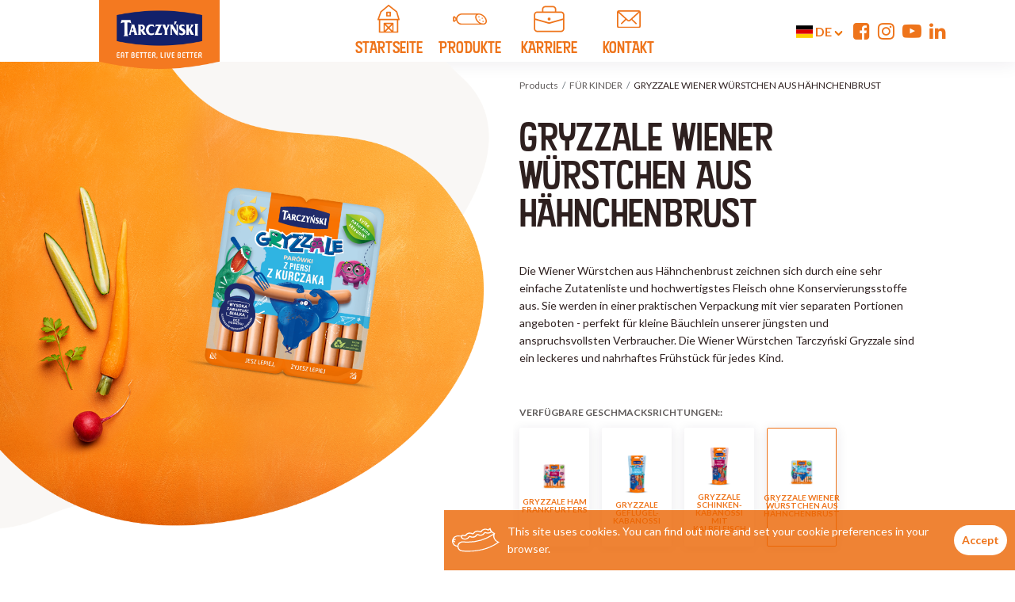

--- FILE ---
content_type: text/html; charset=UTF-8
request_url: https://tarczynski.pl/de/product/gryzzale-wiener-wurstchen-aus-hahnchenbrust
body_size: 8153
content:
<!doctype html>
<html class=' action-product '
      lang='de'>

<head>
    <base href='https://tarczynski.pl/'>
    <meta charset="utf-8">
    <meta name="viewport" content="width=device-width, initial-scale=1, shrink-to-fit=no">

    <link rel="stylesheet" href="https://tarczynski.pl/css/bootstrap.css?id=732d152b3df907d88ec6" media="screen">
    <link rel="stylesheet" href="https://tarczynski.pl/css/app.css?id=07dff0956ea6cf968854" media="screen">
    <link rel="preconnect" href="https://fonts.gstatic.com/" crossorigin>
    <link href="https://fonts.googleapis.com/css?family=Lato:400,700&display=swap" media="screen" rel="stylesheet">
    <link href="https://fonts.googleapis.com/css2?family=Barlow+Condensed:ital,wght@0,100;0,200;0,300;0,400;0,500;0,600;0,700;0,800;0,900;1,100;1,200;1,300;1,400;1,500;1,600;1,700;1,800;1,900&family=Roboto+Condensed:ital,wght@0,100..900;1,100..900&display=swap" rel="stylesheet">

    <link rel="apple-touch-icon" sizes="180x180" href="apple-touch-icon.png?v=XBzkNzGJP3">
    <link rel="icon" type="image/png" sizes="32x32" href="favicon-32x32.png?v=XBzkNzGJP3">
    <link rel="icon" type="image/png" sizes="16x16" href="favicon-16x16.png?v=XBzkNzGJP3">
    <link rel="shortcut icon" href="favicon.ico?v=XBzkNzGJP3">

    <title>Tarczyński is the polish producer of high quality cured meat, kabanossi, sausages and frankfurters.</title>

    <meta name="description"
          content="Tarczyński to polski producent wysokiej jakości wędlin, kabanosów, kiełbas i parówek." />
    <link rel="canonical"
          href="https://tarczynski.pl/de/product/gryzzale-wiener-wurstchen-aus-hahnchenbrust" />
    <meta property="og:locale" content="pl_PL" />
    <meta property="og:type" content="website" />
    <meta property="og:title"
          content="GRYZZALE WIENER WÜRSTCHEN AUS HÄHNCHENBRUST - producenta - Tarczyński" />
    <meta property="og:description"
          content="GRYZZALE WIENER WÜRSTCHEN AUS HÄHNCHENBRUST polskiej marki Tarczyński najwyższej jakości mięso dla ceniących jakość produktów o najlepszym smaku " />
    <meta property="og:url"
          content="https://tarczynski.pl/de/product/gryzzale-wiener-wurstchen-aus-hahnchenbrust" />
    <meta property="og:site_name" content="Tarczyński" />
    <meta name="twitter:card" content="summary_large_image" />
    <meta name="twitter:description"
          content="GRYZZALE WIENER WÜRSTCHEN AUS HÄHNCHENBRUST polskiej marki Tarczyński najwyższej jakości mięso dla ceniących jakość produktów o najlepszym smaku " />
    <meta name="twitter:title"
          content="GRYZZALE WIENER WÜRSTCHEN AUS HÄHNCHENBRUST - producenta - Tarczyński" />
    <meta property='og:image' content='https://tarczynski.pl/img/logo-og.jpg' />
    <link rel="alternate" hreflang="pl"
          href="https://tarczynski.pl/produkt/gryzzale-parowki-z-piersi-kurczaka" />
    <link rel="alternate" hreflang="en"
          href="https://tarczynski.pl/en/product/gryzzale-chicken-breast-frankfurters" />
    <link rel="alternate" hreflang="x-default"
          href="https://tarczynski.pl/en/product/gryzzale-chicken-breast-frankfurters">
    <script type="application/ld+json">
    [{
        "@context": "https://schema.org",
        "@type": "Organization",
        "name": "Tarczyński",
        "legalName" : "Tarczyński S.A.",
        "url": "https://tarczynski.pl/",
        "logo": "https://tarczynski.pl/img/logo-2.png",
        "foundingDate": "1989",
        "address": {
            "@type": "PostalAddress",
            "streetAddress": "Ujeździec Mały 80",
            "addressLocality": "Trzebnica",
            "addressRegion": "dolnośląskie",
            "postalCode": "55-100",
            "addressCountry": "PL"
        },
        "contactPoint": {
            "@type": "ContactPoint",
            "contactType": "customer support",
            "telephone": "+48 (71) 312 12 83",
            "email": "cok@tarczynski.pl"
        },
        "sameAs": [
           "https://www.facebook.com/tarczynskipl/",
           "https://www.youtube.com/user/TarczynskiReklama",
           "https://www.instagram.com/tarczynskipl/"
        ]
    },{
        "@context": "https://schema.org",
        "@type": "BreadcrumbList",
        "itemListElement": [            {
                "@type": "ListItem",
                "position": 1,
                "item": {
                    "@id": "https://tarczynski.pl/de/categories",
                    "name": "PRODUKTE"
                }
            }
            ,
            {
                "@type": "ListItem",
                "position": 2,
                "item": {
                    "@id": "https://tarczynski.pl/de/category/fur-kinder",
                    "name": "FÜR KINDER"
                }
            },
            {
                "@type": "ListItem",
                "position": 3,
                "item": {
                    "@id": "https://tarczynski.pl/de/product/gryzzale-wiener-wurstchen-aus-hahnchenbrust",
                    "name": "GRYZZALE WIENER WÜRSTCHEN AUS HÄHNCHENBRUST"
                }
            }]
    }]


    </script>
    <!-- Google Tag Manager -->
    <script>(function(w, d, s, l, i) {
            w[l] = w[l] || []
            w[l].push({
                'gtm.start':
                    new Date().getTime(), event: 'gtm.js'
            })
            var f = d.getElementsByTagName(s)[0],
                j = d.createElement(s), dl = l != 'dataLayer' ? '&l=' + l : ''
            j.async = true
            j.src =
                'https://www.googletagmanager.com/gtm.js?id=' + i + dl
            f.parentNode.insertBefore(j, f)
        })(window, document, 'script', 'dataLayer', 'GTM-5GLKHVN')</script>
    <script>(function(w, d, s, l, i) {
            w[l] = w[l] || []
            w[l].push({
                'gtm.start':
                    new Date().getTime(), event: 'gtm.js'
            })
            var f = d.getElementsByTagName(s)[0],
                j = d.createElement(s), dl = l != 'dataLayer' ? '&l=' + l : ''
            j.async = true
            j.src =
                'https://www.googletagmanager.com/gtm.js?id=' + i + dl
            f.parentNode.insertBefore(j, f)
        })(window, document, 'script', 'dataLayer', 'GTM-5JZ5W3Z')</script>
    <!-- End Google Tag Manager -->
    <!-- Facebook Pixel Code -->
    <script>
        !function(f, b, e, v, n, t, s) {
            if(f.fbq) return
            n = f.fbq = function() {
                n.callMethod ?
                    n.callMethod.apply(n, arguments) : n.queue.push(arguments)
            }
            if(!f._fbq) f._fbq = n
            n.push = n
            n.loaded = !0
            n.version = '2.0'
            n.queue = []
            t = b.createElement(e)
            t.async = !0
            t.src = v
            s = b.getElementsByTagName(e)[0]
            s.parentNode.insertBefore(t, s)
        }(window, document, 'script',
            'https://connect.facebook.net/en_US/fbevents.js')
        fbq('init', '445078496347628')
        fbq('track', 'PageView')
    </script>
    <!-- End Facebook Pixel Code -->
    <!-- Facebook Pixel Code -->
    <script>
        !function(f, b, e, v, n, t, s) {
            if(f.fbq) return
            n = f.fbq = function() {
                n.callMethod ?
                    n.callMethod.apply(n, arguments) : n.queue.push(arguments)
            }
            if(!f._fbq) f._fbq = n
            n.push = n
            n.loaded = !0
            n.version = '2.0'
            n.queue = []
            t = b.createElement(e)
            t.async = !0
            t.src = v
            s = b.getElementsByTagName(e)[0]
            s.parentNode.insertBefore(t, s)
        }(window, document, 'script',
            'https://connect.facebook.net/en_US/fbevents.js')
        fbq('init', '662104557926783')
        fbq('track', 'PageView')
    </script>
    <!-- End Facebook Pixel Code -->
</head>
<body>
<noscript><img height="1" width="1" style="display:none" alt=""
               src="https://www.facebook.com/tr?id=445078496347628&ev=PageView&noscript=1" /></noscript>
<noscript><img height="1" width="1" style="display:none" alt=""
               src="https://www.facebook.com/tr?id=662104557926783&ev=PageView&noscript=1" /></noscript>
<!-- Google Tag Manager (noscript) -->
<noscript>
    <iframe src="//www.googletagmanager.com/ns.html?id=GTM-5GLKHVN" height="0" width="0"
            style="display:none;visibility:hidden"></iframe>
</noscript>
<noscript>
    <iframe src="//www.googletagmanager.com/ns.html?id=GTM-5JZ5W3Z" height="0" width="0"
            style="display:none;visibility:hidden"></iframe>
</noscript>
<!-- End Google Tag Manager (noscript) -->
<!-- Global site tag (gtag.js) - Google Analytics -->
<script async src="https://www.googletagmanager.com/gtag/js?id=UA-180467681-1"></script>
<script>
    window.dataLayer = window.dataLayer || []

    function gtag() {
        dataLayer.push(arguments)
    }

    gtag('js', new Date())
    gtag('config', 'UA-180467681-1')
</script>

<div class='page-container'>

    <nav class='fixed-nav'>
        <div class='container'>
                            <a class='d-lg-none btn-burger' href='javascript:;'>
                    <img class='white' src='img/burger-3x.png' alt="menu" style='width: 2.7rem'>
                    <img class='orange' src='img/burger-orange.png' alt="menu" style='width: 2.7rem'>
                </a>
                                        <a href='/de/'>
                    <img class='logo' src='img/logo-en.png'
                        alt='Tarczyński. Jesz lepiej, żyjesz lepiej.'>
                </a>
                                        <ul class="nav main-menu d-none d-lg-flex">
                    <li class="nav-item">
                        <a class="nav-link" href="/de/">
                            <div class='nav-img'>
                                <img class='white' alt="strona główna" src='img/icon-home.svg'>
                                <img class='orange' alt="strona główna" src='img/icon-home-orange.svg'>
                            </div>
                            STARTSEITE                        </a>
                    </li>
                    <li class="nav-item">
                        <a class="nav-link" href="/de/categories">
                            <div class='nav-img'>
                                <img class='white' alt="produkty" src='img/icon-sausage.svg'>
                                <img class='orange' alt="produkty" src='img/icon-sausage-orange.svg'>
                            </div>
                            PRODUKTE                        </a>
                    </li>
                                        <li class="nav-item">
                        <a class="nav-link" href="https://tarczynskipraca.pl/" target='_blank'>
                            <div class='nav-img'>
                                <img class='white' alt="kontakt" src='img/icon-career.svg'>
                                <img class='orange' alt="kontakt" src='img/icon-career-orange.svg'>
                            </div>
                            Karriere                        </a>
                    </li>
                    <li class="nav-item">
                        <a class="nav-link" href="/de/contact">
                            <div class='nav-img'>
                                <img class='white' alt="kontakt" src='img/icon-envelope.svg'>
                                <img class='orange' alt="kontakt" src='img/icon-envelope-orange.svg'>
                            </div>
                            KONTAKT                        </a>
                    </li>
                    <!--<li class="nav-item">
                            <a class="nav-link" href="https://tarczynskilepiej.pl/">
                                <div class='nav-img'>
                                    <img class='white' alt="TARCZYŃSKI BETTER" src='img/icon-leaf.svg'>
                                    <img class='orange' alt="TARCZYŃSKI BETTER" src='img/icon-leaf-orange.svg'>
                                </div>
                                TARCZYŃSKI BETTER                            </a>
                        </li>-->
                </ul>
                        <div class='fixed-nav-right'>
                                    <div class="dropdown dropdown-language d-none d-lg-inline-block">
                        <button class="btn btn-link btn-language dropdown-toggle" type="button" data-toggle="dropdown">
                            <span class="flag-icon flag-icon-de"></span>
                            de
                            <img class='white' src='img/arrow-down.png' alt="" />
                            <img class='orange' src='img/arrow-down-orange.png' alt="" />
                        </button>
                        <div class="dropdown-menu">
                                                                                                                                                                                                                                                                                                                                                                                                                                                            
                            
                                                                                                <a class="dropdown-item" href="/produkt/gryzzale-parowki-z-piersi-kurczaka">
                                        <span class="flag-icon flag-icon-pl mr-1"></span>
                                        Polski
                                    </a>
                                                                                                                                <a class="dropdown-item" href="/en/product/gryzzale-chicken-breast-frankfurters">
                                        <span class="flag-icon flag-icon-gb mr-1"></span>
                                        English
                                    </a>
                                                                                                                                <a class="dropdown-item" href="/de/product/gryzzale-wiener-wurstchen-aus-hahnchenbrust">
                                        <span class="flag-icon flag-icon-de mr-1"></span>
                                        Deutsch
                                    </a>
                                                                                                                                <a class="dropdown-item" href="/lt/product/gryzzale-vistienos-krutineles-desreles">
                                        <span class="flag-icon flag-icon-lt mr-1"></span>
                                        Lietuvių
                                    </a>
                                                                                                                                                                                            <a class="dropdown-item" href="/en_US/product/gryzzale-chicken-breast-frankfurters">
                                        <span class="flag-icon flag-icon-us mr-1"></span>
                                        English (united states)
                                    </a>
                                                                                    </div>
                    </div>
                                <div class='social'>
                    <a target='_blank' href='https://www.facebook.com/tarczynskipl/' aria-label="Facebook">
                        <i class='fa fa-facebook-square'></i>
                    </a>
                    <a target='_blank' href='https://www.instagram.com/tarczynskipl/' aria-label="Instagram">
                        <i class='fa fa-instagram'></i>
                    </a>
                    <a target='_blank' href='https://www.youtube.com/user/TarczynskiReklama' aria-label="YouTube">
                        <i class='fa fa-youtube-play'></i>
                    </a>
                    <a target='_blank' href='https://www.tiktok.com/@tarczynskipl' aria-label="TikTok">
                        <img src='img/icon-tiktok.svg' alt='' class='h-[0.85em] mb-t1'>
                    </a>
                    <a target='_blank' href='https://www.linkedin.com/company/tarczynskipl/?originalSubdomain=pl' aria-label="Linkedin">
                        <i class='fa fa-linkedin'></i>
                    </a>
                </div>
            </div>
        </div>
    </nav>

    <div class='fullscreen-menu'>
        <div class='fullscreen-menu-backdrop'></div>
        <div class='fullscreen-menu-content'>
            <a class='btn-close' href='javascript:;'>
                <img src='img/close-3x.png' alt="zamknij" style='width: 2rem'>
            </a>
            <div class='nav flex-column fullscreen-menu-nav'>
                <a class='nav-link' href='/de/'>STARTSEITE</a>
                <a class='nav-link' href='/de/categories'>PRODUKTE</a>
                                    <div class='nav flex-column fullscreen-menu-subnav'>
                                                    <a class='nav-link'
                               href='/de/category/kabanos'>KABANOS</a>
                                                    <a class='nav-link'
                               href='/de/category/naturlich'>NATÜRLICH</a>
                                                    <a class='nav-link'
                               href='/de/category/wiener-wurstchen'>WIENER WÜRSTCHEN</a>
                                                    <a class='nav-link'
                               href='/de/category/protein'>PROTEIN</a>
                                                    <a class='nav-link'
                               href='/de/category/fur-kinder'>FÜR KINDER</a>
                                                    <a class='nav-link'
                               href='/de/category/wurste'>WÜRSTE</a>
                                                    <a class='nav-link'
                               href='/de/category/rosl-inne'>VEGE STORY</a>
                                                    <a class='nav-link'
                               href='/de/category/aufschnitt'>AUFSCHNITT</a>
                                            </div>
                                                <a class='nav-link' href='https://tarczynskipraca.pl/' target='_blank'>Karriere</a>
                <a class='nav-link' href='/de/contact'>KONTAKT</a>
                <a class="nav-link" href="https://grupatarczynski.pl/" target='_blank'>UNTERNEHMENSWEBSITE</a>
            </div>

            <div class='fullscreen-menu-langs'>
                                    <a class="text-dark" href="/produkt/gryzzale-parowki-z-piersi-kurczaka">
                        Polski
                    </a>
                    |                                    <a class="text-dark" href="/en/product/gryzzale-chicken-breast-frankfurters">
                        English
                    </a>
                    |                                    <a class="text-dark" href="/de/product/gryzzale-wiener-wurstchen-aus-hahnchenbrust">
                        Deutsch
                    </a>
                    |                                    <a class="text-dark" href="/lt/product/gryzzale-vistienos-krutineles-desreles">
                        Lietuvių
                    </a>
                                                </div>            
        </div>
    </div>

    <main>
        
<section>
    <div class='container pb-5'>

        <div class='row mb-5 pb-5'>
            <div class='col-lg-6 pr-lg-0'>
                <div class='product-page-photo'>
                    <div class='product-page-img-container'>
                                                                                    <img class='d-lg-none product-page-img' alt='' src='https://tarczynski.pl/media/image_cache/product_hero_bg/upload/original-files/gryzale2_5d42e8c2e3082.png'>
                                                                                        <img class='d-lg-none product-page-packshot' alt='' src='https://tarczynski.pl/media/image_cache/product_hero_packshot/upload/original-files/TSA-Parowki-Gryzzale-KURCZA_65f99c3ac3047.png' alt='GRYZZALE WIENER WÜRSTCHEN AUS HÄHNCHENBRUST'>
                                                                                                                                        <img class='d-none d-lg-inline-block product-page-img' alt='' src='https://tarczynski.pl/media/image_cache/product_hero_bg/upload/original-files/gryzale2_5d42e903a1903.png'>
                                                                                        <img class='d-none d-lg-inline-block product-page-packshot' alt='' src='https://tarczynski.pl/media/image_cache/product_hero_packshot/upload/original-files/TSA-Parowki-Gryzzale-KURCZA_65f99c3ac3047.png' alt='GRYZZALE WIENER WÜRSTCHEN AUS HÄHNCHENBRUST'>
                                                                        </div>
                </div>
            </div>
            <div class='col-lg-6'>
                <div class='product-page-content'>
                    <ol class="breadcrumb mb-5">
                        <li class="breadcrumb-item"><a href="/de/categories">Products</a></li>
                        <li class="breadcrumb-item"><a href="/de/category/fur-kinder">FÜR KINDER</a></li>
                        <li class="breadcrumb-item active">GRYZZALE WIENER WÜRSTCHEN AUS HÄHNCHENBRUST</li>
                    </ol>
                    <h1 class='h3 mb-5'>GRYZZALE WIENER WÜRSTCHEN AUS HÄHNCHENBRUST</h1>
                    <h5 class='mb-5 mt-n5 pt-3'></h5>
                    <b class='d-block text-xl mb-2'></b>
                    <p class='mb-4'>
                        Die Wiener Würstchen aus Hähnchenbrust zeichnen sich durch eine sehr einfache Zutatenliste und hochwertigstes Fleisch ohne Konservierungsstoffe aus. Sie werden in einer praktischen Verpackung mit vier separaten Portionen angeboten - perfekt für kleine Bäuchlein unserer jüngsten und anspruchsvollsten Verbraucher. Die Wiener Würstchen Tarczyński Gryzzale sind ein leckeres und nahrhaftes Frühstück für jedes Kind.
                    </p>
                    <div class='mb-3 pb-1'>
                                            </div>
                                                                                            <div class='label mt-5 mb-3'>VERFÜGBARE GESCHMACKSRICHTUNGEN::</div>
                            <div class='flavors-container'>
                                <div class='flavors flavors-product-line'>
                                                                            <a class='flavor ' href='/de/product/gryzzale-parowki-z-szynki'>
                                            <img alt='Gryzzale Ham Frankfurters' src='/upload/images/TSA-Parowki-Gryzzale-SZYNKA_6627649b46341_m.png'>
                                            Gryzzale Ham Frankfurters
                                        </a>
                                                                            <a class='flavor ' href='/de/product/gryzzale-geflugel-kabanossi'>
                                            <img alt='GRYZZALE GEFLÜGEL-KABANOSSI' src='/upload/images/Gryzzale-DOYPACK-DROBIOWY-11-2023-FRONT_65f99175bd1ac_m.png'>
                                            GRYZZALE GEFLÜGEL-KABANOSSI
                                        </a>
                                                                            <a class='flavor ' href='/de/product/gryzzale-schinken-kabanossi-mit-kalbfleisch'>
                                            <img alt='GRYZZALE SCHINKEN-KABANOSSI MIT KALBFLEISCH' src='/upload/images/Gryzzale-DOYPACK-CIELECY-11-2023-FRONT_661cd5bbb58bd_m.png'>
                                            GRYZZALE SCHINKEN-KABANOSSI MIT KALBFLEISCH
                                        </a>
                                                                            <a class='flavor active' href='/de/product/gryzzale-wiener-wurstchen-aus-hahnchenbrust'>
                                            <img alt='GRYZZALE WIENER WÜRSTCHEN AUS HÄHNCHENBRUST' src='/upload/images/TSA-Parowki-Gryzzale-KURCZA_65f99c4134436_m.png'>
                                            GRYZZALE WIENER WÜRSTCHEN AUS HÄHNCHENBRUST
                                        </a>
                                                                    </div>
                            </div>
                                                                                </div>
            </div>
        </div>


        
        
                            <h2 class='h4 mb-5'>Discover other products</h2>
            <div class='products-horizontal-wrapper'>
                <div class='row products products-horizontal mb-5'>
                                            <div class='col-lg-4 product'>
                            <a class='product-link' href='/de/product/gryzzale-parowki-z-szynki'>
                                <div class='form-row align-items-center h-100'>
                                    <div class='col-6'>
                                        <div class='product-photo'>
                                            <div class='product-blob'>
                                                                                                <div data-from='5' data-to='1' class='product-blob-img' style='transform: rotate(33deg)'>
                                                    <svg xmlns="http://www.w3.org/2000/svg" width="256" height="234" viewBox="0 0 256 234"><g><g><path fill="#f9f7f4" d="M192.643 207.292c-92.778-70.831-99.43 47.654-157.292 23.484-61.868-38.098-30.26-156.168 6.651-189.09 53.085-47.345 148.787-65.292 197.53 5.32 33.685 48.802 13.076 206.065-46.889 160.286z"/></g></g></svg>
                                                </div>

                                            </div>
                                            <div class='product-img-container'>
                                                <img class='product-img' src='/upload/images/TSA-Parowki-Gryzzale-SZYNKA_6627649b46341_m.png' style='transform: rotate(20deg)' alt='Gryzzale Ham Frankfurters'>
                                            </div>
                                        </div>
                                    </div>
                                    <div class='col-6'>
                                        <strong class='product-title'>Gryzzale Ham Frankfurters</strong>
                                        <div class='product-flavor'></div>
                                        <div class='product-weight'>
                                                                                            200 g
                                                                                                                                    </div>
                                                                            </div>
                                </div>
                            </a>
                        </div>
                                            <div class='col-lg-4 product'>
                            <a class='product-link' href='/de/product/gryzzale-schinken-kabanossi-mit-kalbfleisch'>
                                <div class='form-row align-items-center h-100'>
                                    <div class='col-6'>
                                        <div class='product-photo'>
                                            <div class='product-blob'>
                                                                                                <div data-from='2' data-to='3' class='product-blob-img' style='transform: rotate(215deg)'>
                                                    <svg xmlns="http://www.w3.org/2000/svg" width="259" height="257" viewBox="0 0 259 257"><g><g><path fill="#f9f7f4" d="M258.144 83.762c.441-29.059-6.637-59.238-32.755-73.674-12.522-6.92-26.853-9.41-40.972-9.767-10.21-.259-20.569.573-30.24 4.056-18.427 6.634-32.22 20.846-45.057 35.517-12.125 13.86-23.393 29.773-39.876 38.111-13.323 6.74-28.83 7.72-41.804 15.184C10.945 102.681.577 122.387.127 142.283c-.449 19.897 8.46 39.465 22.435 52.75 13.976 13.283 32.628 20.463 51.37 21.51 11.69.651 23.411-.963 35.106-.386 11.694.577 23.881 3.688 32.38 12.226 6.988 7.02 10.964 17.18 18.83 23.064 8.06 6.031 18.792 6.418 28.488 4.49 17.687-3.517 34.023-14.188 44.943-29.358 6.703-9.312 11.33-20.27 13.56-31.737 1.933-9.946.147-19.582 1.495-29.44 3.752-27.449 8.984-53.693 9.41-81.64z"/></g></g></svg>
                                                </div>

                                            </div>
                                            <div class='product-img-container'>
                                                <img class='product-img' src='/upload/images/Gryzzale-DOYPACK-CIELECY-11-2023-FRONT_661cd5bbb58bd_m.png' style='transform: rotate(10deg)' alt='GRYZZALE SCHINKEN-KABANOSSI MIT KALBFLEISCH'>
                                            </div>
                                        </div>
                                    </div>
                                    <div class='col-6'>
                                        <strong class='product-title'>GRYZZALE SCHINKEN-KABANOSSI MIT KALBFLEISCH</strong>
                                        <div class='product-flavor'></div>
                                        <div class='product-weight'>
                                                                                            90 g
                                                                                                                                    </div>
                                                                            </div>
                                </div>
                            </a>
                        </div>
                                            <div class='col-lg-4 product'>
                            <a class='product-link' href='/de/product/gryzzale-geflugel-kabanossi'>
                                <div class='form-row align-items-center h-100'>
                                    <div class='col-6'>
                                        <div class='product-photo'>
                                            <div class='product-blob'>
                                                                                                <div data-from='1' data-to='2' class='product-blob-img' style='transform: rotate(62deg)'>
                                                    <svg xmlns="http://www.w3.org/2000/svg" width="264" height="252" viewBox="0 0 264 252"><g><g><path fill="#f9f7f4" d="M124.656 2.588c87.416-14.402 141.293 41.268 138.964 90.564-3.791 80.253-83.115 28.774-107.963 96.92-35.65 97.77-144.452 69.847-154.768-19.597C-5.14 118.2 29.26 18.304 124.656 2.588z"/></g></g></svg>
                                                </div>

                                            </div>
                                            <div class='product-img-container'>
                                                <img class='product-img' src='/upload/images/Gryzzale-DOYPACK-DROBIOWY-11-2023-FRONT_65f99175bd1ac_m.png' style='transform: rotate(-12deg)' alt='GRYZZALE GEFLÜGEL-KABANOSSI'>
                                            </div>
                                        </div>
                                    </div>
                                    <div class='col-6'>
                                        <strong class='product-title'>GRYZZALE GEFLÜGEL-KABANOSSI</strong>
                                        <div class='product-flavor'></div>
                                        <div class='product-weight'>
                                                                                            90 g
                                                                                                                                    </div>
                                                                            </div>
                                </div>
                            </a>
                        </div>
                                    </div>
            </div>
        
    </div>
</section>

    </main>

            <footer class='py-4'>
            <div class='container pt-3'>
                <div class='row pb-3'>
                    <div class='col-lg-2 mb-4 mb-lg-0'>
                        <a href='/de/categories'><strong class='footer-header'>Products</strong></a>
                        <div class='nav nav-sm flex-column'>
                                                            <a class='nav-link'
                                href='/de/category/kabanos'>KABANOS</a>
                                                            <a class='nav-link'
                                href='/de/category/naturlich'>NATÜRLICH</a>
                                                            <a class='nav-link'
                                href='/de/category/wiener-wurstchen'>WIENER WÜRSTCHEN</a>
                                                            <a class='nav-link'
                                href='/de/category/protein'>PROTEIN</a>
                                                            <a class='nav-link'
                                href='/de/category/fur-kinder'>FÜR KINDER</a>
                                                            <a class='nav-link'
                                href='/de/category/wurste'>WÜRSTE</a>
                                                            <a class='nav-link'
                                href='/de/category/rosl-inne'>VEGE STORY</a>
                                                            <a class='nav-link'
                                href='/de/category/aufschnitt'>AUFSCHNITT</a>
                                                    </div>
                    </div>
                    <div class='col-lg-2 mb-4 mb-lg-0'>
                                            </div>
                    <div class='col-lg-2'>
                        <div class='nav flex-column'>
                                                            <a  href='media/upload/TSAInformationenzudenGrundsatzenderverarbeitungpersonenbezogenerDaten_6555ef52d7f34.pdf'
                                class='nav-link'>Datenschutz</a>
                                                    </div>
                    </div>
                    <div class='col-lg-6 text-right'>
                        <div class='mx-n2'>
                            <a class="mx-2"
                               href="/produkt/gryzzale-parowki-z-piersi-kurczaka">Polski</a>
                            |
                            <a class="mx-2"
                               href="/en/product/gryzzale-chicken-breast-frankfurters">English</a>
                                                    </div>                        
                    </div>
                </div>
                <div class='d-flex justify-content-between align-items-center'>
                    <div class='footer-copyright'>Copyright Tarczyński 2019</div>
                    <div class='social footer-social'>
                        <a target='_blank' href='https://www.facebook.com/tarczynskipl/' aria-label="Facebook">
                            <i class='fa fa-facebook-square'></i>
                        </a>
                        <a target='_blank' href='https://www.instagram.com/tarczynskipl/' aria-label="Instagram">
                            <i class='fa fa-instagram'></i>
                        </a>
                        <a target='_blank' href='https://www.youtube.com/user/TarczynskiReklama' aria-label="YouTube">
                            <i class='fa fa-youtube-play'></i>
                        </a>
                        <a target='_blank' href='https://www.linkedin.com/company/tarczynskipl/?originalSubdomain=pl' aria-label="Linkedin">
                            <i class='fa fa-linkedin'></i>
                        </a>
                    </div>
                </div>
            </div>
        </footer>
    
    <div class="modal fade" id='alertModal' tabindex="-1" role="dialog">
        <div class="modal-dialog modal-dialog-centered" role="document">
            <div class="modal-content">
                <button class='close' data-dismiss='modal'></button>
                <div class="modal-header">
                    <h5 class="modal-title"></h5>
                </div>
                <div class="modal-body">
                    <div class='modal-body-inner'></div>
                </div>
            </div>
        </div>
    </div>

    <div class='cookies d-none'>
        <div class='d-flex align-items-center'>
            <img class='mr-3 my-n4' style='width: 6rem' src='img/icon-hotdog.svg' alt="" />
            <div class='mr-3'>
                <a class='cookies-close float-right d-lg-none' href='javascript:;'>Accept</a>
                This site uses cookies. You can find out more and set your cookie preferences in your browser.
            </div>
            <a class='cookies-close d-none d-lg-inline-block' href='javascript:;'>Accept</a>
        </div>
    </div>

    
    <div class='video-fullscreen-bg'>
        <div class='video-fullscreen-backdrop'></div>
        <div class='video-fullscreen'>
            <h4 class='video-fullscreen-title'></h4>
            <div class='video-fullscreen-inner'>
                <div class='video-fullscreen-iframe'></div>
                <button class='btn btn-secondary btn-close'></button>
            </div>
        </div>
    </div>

</div>

<script>
    document.querySelectorAll('.flavor img, .hero-layer').forEach(function(node) {
        var loaded = function() {
            node.style.width = (node.naturalWidth / 10) + 'em'
        }
        if(node.complete) {
            loaded()
        } else {
            node.addEventListener('load', loaded)
        }
    })
</script>

<script src="https://tarczynski.pl/js/app.js?id=ca6d3da4f1c551ec0fe1"></script>
<script src="https://www.youtube.com/iframe_api"></script>

</body>

</html>


--- FILE ---
content_type: text/css
request_url: https://tarczynski.pl/css/app.css?id=07dff0956ea6cf968854
body_size: 195423
content:
/*!
 *  Font Awesome 4.7.0 by @davegandy - http://fontawesome.io - @fontawesome
 *  License - http://fontawesome.io/license (Font: SIL OFL 1.1, CSS: MIT License)
 */@font-face{font-family:FontAwesome;src:url(../fonts/fontawesome-webfont.eot?v=4.7.0);src:url(../fonts/fontawesome-webfont.eot?#iefix&v=4.7.0) format("embedded-opentype"),url(../fonts/fontawesome-webfont.woff2?v=4.7.0) format("woff2"),url(../fonts/fontawesome-webfont.woff?v=4.7.0) format("woff"),url(../fonts/fontawesome-webfont.ttf?v=4.7.0) format("truetype"),url(../fonts/fontawesome-webfont.svg?v=4.7.0#fontawesomeregular) format("svg");font-weight:400;font-style:normal}.fa{display:inline-block;font:normal normal normal 14px/1 FontAwesome;font-size:inherit;text-rendering:auto;-webkit-font-smoothing:antialiased;-moz-osx-font-smoothing:grayscale}.fa-lg{font-size:1.33333333em;line-height:.75em;vertical-align:-15%}.fa-2x{font-size:2em}.fa-3x{font-size:3em}.fa-4x{font-size:4em}.fa-5x{font-size:5em}.fa-fw{width:1.28571429em;text-align:center}.fa-ul{padding-left:0;margin-left:2.14285714em;list-style-type:none}.fa-ul>li{position:relative}.fa-li{position:absolute;left:-2.14285714em;width:2.14285714em;top:.14285714em;text-align:center}.fa-li.fa-lg{left:-1.85714286em}.fa-border{padding:.2em .25em .15em;border:.08em solid #eee;border-radius:.1em}.fa-pull-left{float:left}.fa-pull-right{float:right}.fa.fa-pull-left{margin-right:.3em}.fa.fa-pull-right{margin-left:.3em}.pull-right{float:right}.pull-left{float:left}.fa.pull-left{margin-right:.3em}.fa.pull-right{margin-left:.3em}.fa-spin{animation:fa-spin 2s linear infinite}.fa-pulse{animation:fa-spin 1s steps(8) infinite}@keyframes fa-spin{0%{transform:rotate(0deg)}to{transform:rotate(359deg)}}.fa-rotate-90{-ms-filter:"progid:DXImageTransform.Microsoft.BasicImage(rotation=1)";transform:rotate(90deg)}.fa-rotate-180{-ms-filter:"progid:DXImageTransform.Microsoft.BasicImage(rotation=2)";transform:rotate(180deg)}.fa-rotate-270{-ms-filter:"progid:DXImageTransform.Microsoft.BasicImage(rotation=3)";transform:rotate(270deg)}.fa-flip-horizontal{-ms-filter:"progid:DXImageTransform.Microsoft.BasicImage(rotation=0, mirror=1)";transform:scaleX(-1)}.fa-flip-vertical{-ms-filter:"progid:DXImageTransform.Microsoft.BasicImage(rotation=2, mirror=1)";transform:scaleY(-1)}:root .fa-flip-horizontal,:root .fa-flip-vertical,:root .fa-rotate-90,:root .fa-rotate-180,:root .fa-rotate-270{filter:none}.fa-stack{position:relative;display:inline-block;width:2em;height:2em;line-height:2em;vertical-align:middle}.fa-stack-1x,.fa-stack-2x{position:absolute;left:0;width:100%;text-align:center}.fa-stack-1x{line-height:inherit}.fa-stack-2x{font-size:2em}.fa-inverse{color:#fff}.fa-glass:before{content:"\F000"}.fa-music:before{content:"\F001"}.fa-search:before{content:"\F002"}.fa-envelope-o:before{content:"\F003"}.fa-heart:before{content:"\F004"}.fa-star:before{content:"\F005"}.fa-star-o:before{content:"\F006"}.fa-user:before{content:"\F007"}.fa-film:before{content:"\F008"}.fa-th-large:before{content:"\F009"}.fa-th:before{content:"\F00A"}.fa-th-list:before{content:"\F00B"}.fa-check:before{content:"\F00C"}.fa-close:before,.fa-remove:before,.fa-times:before{content:"\F00D"}.fa-search-plus:before{content:"\F00E"}.fa-search-minus:before{content:"\F010"}.fa-power-off:before{content:"\F011"}.fa-signal:before{content:"\F012"}.fa-cog:before,.fa-gear:before{content:"\F013"}.fa-trash-o:before{content:"\F014"}.fa-home:before{content:"\F015"}.fa-file-o:before{content:"\F016"}.fa-clock-o:before{content:"\F017"}.fa-road:before{content:"\F018"}.fa-download:before{content:"\F019"}.fa-arrow-circle-o-down:before{content:"\F01A"}.fa-arrow-circle-o-up:before{content:"\F01B"}.fa-inbox:before{content:"\F01C"}.fa-play-circle-o:before{content:"\F01D"}.fa-repeat:before,.fa-rotate-right:before{content:"\F01E"}.fa-refresh:before{content:"\F021"}.fa-list-alt:before{content:"\F022"}.fa-lock:before{content:"\F023"}.fa-flag:before{content:"\F024"}.fa-headphones:before{content:"\F025"}.fa-volume-off:before{content:"\F026"}.fa-volume-down:before{content:"\F027"}.fa-volume-up:before{content:"\F028"}.fa-qrcode:before{content:"\F029"}.fa-barcode:before{content:"\F02A"}.fa-tag:before{content:"\F02B"}.fa-tags:before{content:"\F02C"}.fa-book:before{content:"\F02D"}.fa-bookmark:before{content:"\F02E"}.fa-print:before{content:"\F02F"}.fa-camera:before{content:"\F030"}.fa-font:before{content:"\F031"}.fa-bold:before{content:"\F032"}.fa-italic:before{content:"\F033"}.fa-text-height:before{content:"\F034"}.fa-text-width:before{content:"\F035"}.fa-align-left:before{content:"\F036"}.fa-align-center:before{content:"\F037"}.fa-align-right:before{content:"\F038"}.fa-align-justify:before{content:"\F039"}.fa-list:before{content:"\F03A"}.fa-dedent:before,.fa-outdent:before{content:"\F03B"}.fa-indent:before{content:"\F03C"}.fa-video-camera:before{content:"\F03D"}.fa-image:before,.fa-photo:before,.fa-picture-o:before{content:"\F03E"}.fa-pencil:before{content:"\F040"}.fa-map-marker:before{content:"\F041"}.fa-adjust:before{content:"\F042"}.fa-tint:before{content:"\F043"}.fa-edit:before,.fa-pencil-square-o:before{content:"\F044"}.fa-share-square-o:before{content:"\F045"}.fa-check-square-o:before{content:"\F046"}.fa-arrows:before{content:"\F047"}.fa-step-backward:before{content:"\F048"}.fa-fast-backward:before{content:"\F049"}.fa-backward:before{content:"\F04A"}.fa-play:before{content:"\F04B"}.fa-pause:before{content:"\F04C"}.fa-stop:before{content:"\F04D"}.fa-forward:before{content:"\F04E"}.fa-fast-forward:before{content:"\F050"}.fa-step-forward:before{content:"\F051"}.fa-eject:before{content:"\F052"}.fa-chevron-left:before{content:"\F053"}.fa-chevron-right:before{content:"\F054"}.fa-plus-circle:before{content:"\F055"}.fa-minus-circle:before{content:"\F056"}.fa-times-circle:before{content:"\F057"}.fa-check-circle:before{content:"\F058"}.fa-question-circle:before{content:"\F059"}.fa-info-circle:before{content:"\F05A"}.fa-crosshairs:before{content:"\F05B"}.fa-times-circle-o:before{content:"\F05C"}.fa-check-circle-o:before{content:"\F05D"}.fa-ban:before{content:"\F05E"}.fa-arrow-left:before{content:"\F060"}.fa-arrow-right:before{content:"\F061"}.fa-arrow-up:before{content:"\F062"}.fa-arrow-down:before{content:"\F063"}.fa-mail-forward:before,.fa-share:before{content:"\F064"}.fa-expand:before{content:"\F065"}.fa-compress:before{content:"\F066"}.fa-plus:before{content:"\F067"}.fa-minus:before{content:"\F068"}.fa-asterisk:before{content:"\F069"}.fa-exclamation-circle:before{content:"\F06A"}.fa-gift:before{content:"\F06B"}.fa-leaf:before{content:"\F06C"}.fa-fire:before{content:"\F06D"}.fa-eye:before{content:"\F06E"}.fa-eye-slash:before{content:"\F070"}.fa-exclamation-triangle:before,.fa-warning:before{content:"\F071"}.fa-plane:before{content:"\F072"}.fa-calendar:before{content:"\F073"}.fa-random:before{content:"\F074"}.fa-comment:before{content:"\F075"}.fa-magnet:before{content:"\F076"}.fa-chevron-up:before{content:"\F077"}.fa-chevron-down:before{content:"\F078"}.fa-retweet:before{content:"\F079"}.fa-shopping-cart:before{content:"\F07A"}.fa-folder:before{content:"\F07B"}.fa-folder-open:before{content:"\F07C"}.fa-arrows-v:before{content:"\F07D"}.fa-arrows-h:before{content:"\F07E"}.fa-bar-chart-o:before,.fa-bar-chart:before{content:"\F080"}.fa-twitter-square:before{content:"\F081"}.fa-facebook-square:before{content:"\F082"}.fa-camera-retro:before{content:"\F083"}.fa-key:before{content:"\F084"}.fa-cogs:before,.fa-gears:before{content:"\F085"}.fa-comments:before{content:"\F086"}.fa-thumbs-o-up:before{content:"\F087"}.fa-thumbs-o-down:before{content:"\F088"}.fa-star-half:before{content:"\F089"}.fa-heart-o:before{content:"\F08A"}.fa-sign-out:before{content:"\F08B"}.fa-linkedin-square:before{content:"\F08C"}.fa-thumb-tack:before{content:"\F08D"}.fa-external-link:before{content:"\F08E"}.fa-sign-in:before{content:"\F090"}.fa-trophy:before{content:"\F091"}.fa-github-square:before{content:"\F092"}.fa-upload:before{content:"\F093"}.fa-lemon-o:before{content:"\F094"}.fa-phone:before{content:"\F095"}.fa-square-o:before{content:"\F096"}.fa-bookmark-o:before{content:"\F097"}.fa-phone-square:before{content:"\F098"}.fa-twitter:before{content:"\F099"}.fa-facebook-f:before,.fa-facebook:before{content:"\F09A"}.fa-github:before{content:"\F09B"}.fa-unlock:before{content:"\F09C"}.fa-credit-card:before{content:"\F09D"}.fa-feed:before,.fa-rss:before{content:"\F09E"}.fa-hdd-o:before{content:"\F0A0"}.fa-bullhorn:before{content:"\F0A1"}.fa-bell:before{content:"\F0F3"}.fa-certificate:before{content:"\F0A3"}.fa-hand-o-right:before{content:"\F0A4"}.fa-hand-o-left:before{content:"\F0A5"}.fa-hand-o-up:before{content:"\F0A6"}.fa-hand-o-down:before{content:"\F0A7"}.fa-arrow-circle-left:before{content:"\F0A8"}.fa-arrow-circle-right:before{content:"\F0A9"}.fa-arrow-circle-up:before{content:"\F0AA"}.fa-arrow-circle-down:before{content:"\F0AB"}.fa-globe:before{content:"\F0AC"}.fa-wrench:before{content:"\F0AD"}.fa-tasks:before{content:"\F0AE"}.fa-filter:before{content:"\F0B0"}.fa-briefcase:before{content:"\F0B1"}.fa-arrows-alt:before{content:"\F0B2"}.fa-group:before,.fa-users:before{content:"\F0C0"}.fa-chain:before,.fa-link:before{content:"\F0C1"}.fa-cloud:before{content:"\F0C2"}.fa-flask:before{content:"\F0C3"}.fa-cut:before,.fa-scissors:before{content:"\F0C4"}.fa-copy:before,.fa-files-o:before{content:"\F0C5"}.fa-paperclip:before{content:"\F0C6"}.fa-floppy-o:before,.fa-save:before{content:"\F0C7"}.fa-square:before{content:"\F0C8"}.fa-bars:before,.fa-navicon:before,.fa-reorder:before{content:"\F0C9"}.fa-list-ul:before{content:"\F0CA"}.fa-list-ol:before{content:"\F0CB"}.fa-strikethrough:before{content:"\F0CC"}.fa-underline:before{content:"\F0CD"}.fa-table:before{content:"\F0CE"}.fa-magic:before{content:"\F0D0"}.fa-truck:before{content:"\F0D1"}.fa-pinterest:before{content:"\F0D2"}.fa-pinterest-square:before{content:"\F0D3"}.fa-google-plus-square:before{content:"\F0D4"}.fa-google-plus:before{content:"\F0D5"}.fa-money:before{content:"\F0D6"}.fa-caret-down:before{content:"\F0D7"}.fa-caret-up:before{content:"\F0D8"}.fa-caret-left:before{content:"\F0D9"}.fa-caret-right:before{content:"\F0DA"}.fa-columns:before{content:"\F0DB"}.fa-sort:before,.fa-unsorted:before{content:"\F0DC"}.fa-sort-desc:before,.fa-sort-down:before{content:"\F0DD"}.fa-sort-asc:before,.fa-sort-up:before{content:"\F0DE"}.fa-envelope:before{content:"\F0E0"}.fa-linkedin:before{content:"\F0E1"}.fa-rotate-left:before,.fa-undo:before{content:"\F0E2"}.fa-gavel:before,.fa-legal:before{content:"\F0E3"}.fa-dashboard:before,.fa-tachometer:before{content:"\F0E4"}.fa-comment-o:before{content:"\F0E5"}.fa-comments-o:before{content:"\F0E6"}.fa-bolt:before,.fa-flash:before{content:"\F0E7"}.fa-sitemap:before{content:"\F0E8"}.fa-umbrella:before{content:"\F0E9"}.fa-clipboard:before,.fa-paste:before{content:"\F0EA"}.fa-lightbulb-o:before{content:"\F0EB"}.fa-exchange:before{content:"\F0EC"}.fa-cloud-download:before{content:"\F0ED"}.fa-cloud-upload:before{content:"\F0EE"}.fa-user-md:before{content:"\F0F0"}.fa-stethoscope:before{content:"\F0F1"}.fa-suitcase:before{content:"\F0F2"}.fa-bell-o:before{content:"\F0A2"}.fa-coffee:before{content:"\F0F4"}.fa-cutlery:before{content:"\F0F5"}.fa-file-text-o:before{content:"\F0F6"}.fa-building-o:before{content:"\F0F7"}.fa-hospital-o:before{content:"\F0F8"}.fa-ambulance:before{content:"\F0F9"}.fa-medkit:before{content:"\F0FA"}.fa-fighter-jet:before{content:"\F0FB"}.fa-beer:before{content:"\F0FC"}.fa-h-square:before{content:"\F0FD"}.fa-plus-square:before{content:"\F0FE"}.fa-angle-double-left:before{content:"\F100"}.fa-angle-double-right:before{content:"\F101"}.fa-angle-double-up:before{content:"\F102"}.fa-angle-double-down:before{content:"\F103"}.fa-angle-left:before{content:"\F104"}.fa-angle-right:before{content:"\F105"}.fa-angle-up:before{content:"\F106"}.fa-angle-down:before{content:"\F107"}.fa-desktop:before{content:"\F108"}.fa-laptop:before{content:"\F109"}.fa-tablet:before{content:"\F10A"}.fa-mobile-phone:before,.fa-mobile:before{content:"\F10B"}.fa-circle-o:before{content:"\F10C"}.fa-quote-left:before{content:"\F10D"}.fa-quote-right:before{content:"\F10E"}.fa-spinner:before{content:"\F110"}.fa-circle:before{content:"\F111"}.fa-mail-reply:before,.fa-reply:before{content:"\F112"}.fa-github-alt:before{content:"\F113"}.fa-folder-o:before{content:"\F114"}.fa-folder-open-o:before{content:"\F115"}.fa-smile-o:before{content:"\F118"}.fa-frown-o:before{content:"\F119"}.fa-meh-o:before{content:"\F11A"}.fa-gamepad:before{content:"\F11B"}.fa-keyboard-o:before{content:"\F11C"}.fa-flag-o:before{content:"\F11D"}.fa-flag-checkered:before{content:"\F11E"}.fa-terminal:before{content:"\F120"}.fa-code:before{content:"\F121"}.fa-mail-reply-all:before,.fa-reply-all:before{content:"\F122"}.fa-star-half-empty:before,.fa-star-half-full:before,.fa-star-half-o:before{content:"\F123"}.fa-location-arrow:before{content:"\F124"}.fa-crop:before{content:"\F125"}.fa-code-fork:before{content:"\F126"}.fa-chain-broken:before,.fa-unlink:before{content:"\F127"}.fa-question:before{content:"\F128"}.fa-info:before{content:"\F129"}.fa-exclamation:before{content:"\F12A"}.fa-superscript:before{content:"\F12B"}.fa-subscript:before{content:"\F12C"}.fa-eraser:before{content:"\F12D"}.fa-puzzle-piece:before{content:"\F12E"}.fa-microphone:before{content:"\F130"}.fa-microphone-slash:before{content:"\F131"}.fa-shield:before{content:"\F132"}.fa-calendar-o:before{content:"\F133"}.fa-fire-extinguisher:before{content:"\F134"}.fa-rocket:before{content:"\F135"}.fa-maxcdn:before{content:"\F136"}.fa-chevron-circle-left:before{content:"\F137"}.fa-chevron-circle-right:before{content:"\F138"}.fa-chevron-circle-up:before{content:"\F139"}.fa-chevron-circle-down:before{content:"\F13A"}.fa-html5:before{content:"\F13B"}.fa-css3:before{content:"\F13C"}.fa-anchor:before{content:"\F13D"}.fa-unlock-alt:before{content:"\F13E"}.fa-bullseye:before{content:"\F140"}.fa-ellipsis-h:before{content:"\F141"}.fa-ellipsis-v:before{content:"\F142"}.fa-rss-square:before{content:"\F143"}.fa-play-circle:before{content:"\F144"}.fa-ticket:before{content:"\F145"}.fa-minus-square:before{content:"\F146"}.fa-minus-square-o:before{content:"\F147"}.fa-level-up:before{content:"\F148"}.fa-level-down:before{content:"\F149"}.fa-check-square:before{content:"\F14A"}.fa-pencil-square:before{content:"\F14B"}.fa-external-link-square:before{content:"\F14C"}.fa-share-square:before{content:"\F14D"}.fa-compass:before{content:"\F14E"}.fa-caret-square-o-down:before,.fa-toggle-down:before{content:"\F150"}.fa-caret-square-o-up:before,.fa-toggle-up:before{content:"\F151"}.fa-caret-square-o-right:before,.fa-toggle-right:before{content:"\F152"}.fa-eur:before,.fa-euro:before{content:"\F153"}.fa-gbp:before{content:"\F154"}.fa-dollar:before,.fa-usd:before{content:"\F155"}.fa-inr:before,.fa-rupee:before{content:"\F156"}.fa-cny:before,.fa-jpy:before,.fa-rmb:before,.fa-yen:before{content:"\F157"}.fa-rouble:before,.fa-rub:before,.fa-ruble:before{content:"\F158"}.fa-krw:before,.fa-won:before{content:"\F159"}.fa-bitcoin:before,.fa-btc:before{content:"\F15A"}.fa-file:before{content:"\F15B"}.fa-file-text:before{content:"\F15C"}.fa-sort-alpha-asc:before{content:"\F15D"}.fa-sort-alpha-desc:before{content:"\F15E"}.fa-sort-amount-asc:before{content:"\F160"}.fa-sort-amount-desc:before{content:"\F161"}.fa-sort-numeric-asc:before{content:"\F162"}.fa-sort-numeric-desc:before{content:"\F163"}.fa-thumbs-up:before{content:"\F164"}.fa-thumbs-down:before{content:"\F165"}.fa-youtube-square:before{content:"\F166"}.fa-youtube:before{content:"\F167"}.fa-xing:before{content:"\F168"}.fa-xing-square:before{content:"\F169"}.fa-youtube-play:before{content:"\F16A"}.fa-dropbox:before{content:"\F16B"}.fa-stack-overflow:before{content:"\F16C"}.fa-instagram:before{content:"\F16D"}.fa-flickr:before{content:"\F16E"}.fa-adn:before{content:"\F170"}.fa-bitbucket:before{content:"\F171"}.fa-bitbucket-square:before{content:"\F172"}.fa-tumblr:before{content:"\F173"}.fa-tumblr-square:before{content:"\F174"}.fa-long-arrow-down:before{content:"\F175"}.fa-long-arrow-up:before{content:"\F176"}.fa-long-arrow-left:before{content:"\F177"}.fa-long-arrow-right:before{content:"\F178"}.fa-apple:before{content:"\F179"}.fa-windows:before{content:"\F17A"}.fa-android:before{content:"\F17B"}.fa-linux:before{content:"\F17C"}.fa-dribbble:before{content:"\F17D"}.fa-skype:before{content:"\F17E"}.fa-foursquare:before{content:"\F180"}.fa-trello:before{content:"\F181"}.fa-female:before{content:"\F182"}.fa-male:before{content:"\F183"}.fa-gittip:before,.fa-gratipay:before{content:"\F184"}.fa-sun-o:before{content:"\F185"}.fa-moon-o:before{content:"\F186"}.fa-archive:before{content:"\F187"}.fa-bug:before{content:"\F188"}.fa-vk:before{content:"\F189"}.fa-weibo:before{content:"\F18A"}.fa-renren:before{content:"\F18B"}.fa-pagelines:before{content:"\F18C"}.fa-stack-exchange:before{content:"\F18D"}.fa-arrow-circle-o-right:before{content:"\F18E"}.fa-arrow-circle-o-left:before{content:"\F190"}.fa-caret-square-o-left:before,.fa-toggle-left:before{content:"\F191"}.fa-dot-circle-o:before{content:"\F192"}.fa-wheelchair:before{content:"\F193"}.fa-vimeo-square:before{content:"\F194"}.fa-try:before,.fa-turkish-lira:before{content:"\F195"}.fa-plus-square-o:before{content:"\F196"}.fa-space-shuttle:before{content:"\F197"}.fa-slack:before{content:"\F198"}.fa-envelope-square:before{content:"\F199"}.fa-wordpress:before{content:"\F19A"}.fa-openid:before{content:"\F19B"}.fa-bank:before,.fa-institution:before,.fa-university:before{content:"\F19C"}.fa-graduation-cap:before,.fa-mortar-board:before{content:"\F19D"}.fa-yahoo:before{content:"\F19E"}.fa-google:before{content:"\F1A0"}.fa-reddit:before{content:"\F1A1"}.fa-reddit-square:before{content:"\F1A2"}.fa-stumbleupon-circle:before{content:"\F1A3"}.fa-stumbleupon:before{content:"\F1A4"}.fa-delicious:before{content:"\F1A5"}.fa-digg:before{content:"\F1A6"}.fa-pied-piper-pp:before{content:"\F1A7"}.fa-pied-piper-alt:before{content:"\F1A8"}.fa-drupal:before{content:"\F1A9"}.fa-joomla:before{content:"\F1AA"}.fa-language:before{content:"\F1AB"}.fa-fax:before{content:"\F1AC"}.fa-building:before{content:"\F1AD"}.fa-child:before{content:"\F1AE"}.fa-paw:before{content:"\F1B0"}.fa-spoon:before{content:"\F1B1"}.fa-cube:before{content:"\F1B2"}.fa-cubes:before{content:"\F1B3"}.fa-behance:before{content:"\F1B4"}.fa-behance-square:before{content:"\F1B5"}.fa-steam:before{content:"\F1B6"}.fa-steam-square:before{content:"\F1B7"}.fa-recycle:before{content:"\F1B8"}.fa-automobile:before,.fa-car:before{content:"\F1B9"}.fa-cab:before,.fa-taxi:before{content:"\F1BA"}.fa-tree:before{content:"\F1BB"}.fa-spotify:before{content:"\F1BC"}.fa-deviantart:before{content:"\F1BD"}.fa-soundcloud:before{content:"\F1BE"}.fa-database:before{content:"\F1C0"}.fa-file-pdf-o:before{content:"\F1C1"}.fa-file-word-o:before{content:"\F1C2"}.fa-file-excel-o:before{content:"\F1C3"}.fa-file-powerpoint-o:before{content:"\F1C4"}.fa-file-image-o:before,.fa-file-photo-o:before,.fa-file-picture-o:before{content:"\F1C5"}.fa-file-archive-o:before,.fa-file-zip-o:before{content:"\F1C6"}.fa-file-audio-o:before,.fa-file-sound-o:before{content:"\F1C7"}.fa-file-movie-o:before,.fa-file-video-o:before{content:"\F1C8"}.fa-file-code-o:before{content:"\F1C9"}.fa-vine:before{content:"\F1CA"}.fa-codepen:before{content:"\F1CB"}.fa-jsfiddle:before{content:"\F1CC"}.fa-life-bouy:before,.fa-life-buoy:before,.fa-life-ring:before,.fa-life-saver:before,.fa-support:before{content:"\F1CD"}.fa-circle-o-notch:before{content:"\F1CE"}.fa-ra:before,.fa-rebel:before,.fa-resistance:before{content:"\F1D0"}.fa-empire:before,.fa-ge:before{content:"\F1D1"}.fa-git-square:before{content:"\F1D2"}.fa-git:before{content:"\F1D3"}.fa-hacker-news:before,.fa-y-combinator-square:before,.fa-yc-square:before{content:"\F1D4"}.fa-tencent-weibo:before{content:"\F1D5"}.fa-qq:before{content:"\F1D6"}.fa-wechat:before,.fa-weixin:before{content:"\F1D7"}.fa-paper-plane:before,.fa-send:before{content:"\F1D8"}.fa-paper-plane-o:before,.fa-send-o:before{content:"\F1D9"}.fa-history:before{content:"\F1DA"}.fa-circle-thin:before{content:"\F1DB"}.fa-header:before{content:"\F1DC"}.fa-paragraph:before{content:"\F1DD"}.fa-sliders:before{content:"\F1DE"}.fa-share-alt:before{content:"\F1E0"}.fa-share-alt-square:before{content:"\F1E1"}.fa-bomb:before{content:"\F1E2"}.fa-futbol-o:before,.fa-soccer-ball-o:before{content:"\F1E3"}.fa-tty:before{content:"\F1E4"}.fa-binoculars:before{content:"\F1E5"}.fa-plug:before{content:"\F1E6"}.fa-slideshare:before{content:"\F1E7"}.fa-twitch:before{content:"\F1E8"}.fa-yelp:before{content:"\F1E9"}.fa-newspaper-o:before{content:"\F1EA"}.fa-wifi:before{content:"\F1EB"}.fa-calculator:before{content:"\F1EC"}.fa-paypal:before{content:"\F1ED"}.fa-google-wallet:before{content:"\F1EE"}.fa-cc-visa:before{content:"\F1F0"}.fa-cc-mastercard:before{content:"\F1F1"}.fa-cc-discover:before{content:"\F1F2"}.fa-cc-amex:before{content:"\F1F3"}.fa-cc-paypal:before{content:"\F1F4"}.fa-cc-stripe:before{content:"\F1F5"}.fa-bell-slash:before{content:"\F1F6"}.fa-bell-slash-o:before{content:"\F1F7"}.fa-trash:before{content:"\F1F8"}.fa-copyright:before{content:"\F1F9"}.fa-at:before{content:"\F1FA"}.fa-eyedropper:before{content:"\F1FB"}.fa-paint-brush:before{content:"\F1FC"}.fa-birthday-cake:before{content:"\F1FD"}.fa-area-chart:before{content:"\F1FE"}.fa-pie-chart:before{content:"\F200"}.fa-line-chart:before{content:"\F201"}.fa-lastfm:before{content:"\F202"}.fa-lastfm-square:before{content:"\F203"}.fa-toggle-off:before{content:"\F204"}.fa-toggle-on:before{content:"\F205"}.fa-bicycle:before{content:"\F206"}.fa-bus:before{content:"\F207"}.fa-ioxhost:before{content:"\F208"}.fa-angellist:before{content:"\F209"}.fa-cc:before{content:"\F20A"}.fa-ils:before,.fa-shekel:before,.fa-sheqel:before{content:"\F20B"}.fa-meanpath:before{content:"\F20C"}.fa-buysellads:before{content:"\F20D"}.fa-connectdevelop:before{content:"\F20E"}.fa-dashcube:before{content:"\F210"}.fa-forumbee:before{content:"\F211"}.fa-leanpub:before{content:"\F212"}.fa-sellsy:before{content:"\F213"}.fa-shirtsinbulk:before{content:"\F214"}.fa-simplybuilt:before{content:"\F215"}.fa-skyatlas:before{content:"\F216"}.fa-cart-plus:before{content:"\F217"}.fa-cart-arrow-down:before{content:"\F218"}.fa-diamond:before{content:"\F219"}.fa-ship:before{content:"\F21A"}.fa-user-secret:before{content:"\F21B"}.fa-motorcycle:before{content:"\F21C"}.fa-street-view:before{content:"\F21D"}.fa-heartbeat:before{content:"\F21E"}.fa-venus:before{content:"\F221"}.fa-mars:before{content:"\F222"}.fa-mercury:before{content:"\F223"}.fa-intersex:before,.fa-transgender:before{content:"\F224"}.fa-transgender-alt:before{content:"\F225"}.fa-venus-double:before{content:"\F226"}.fa-mars-double:before{content:"\F227"}.fa-venus-mars:before{content:"\F228"}.fa-mars-stroke:before{content:"\F229"}.fa-mars-stroke-v:before{content:"\F22A"}.fa-mars-stroke-h:before{content:"\F22B"}.fa-neuter:before{content:"\F22C"}.fa-genderless:before{content:"\F22D"}.fa-facebook-official:before{content:"\F230"}.fa-pinterest-p:before{content:"\F231"}.fa-whatsapp:before{content:"\F232"}.fa-server:before{content:"\F233"}.fa-user-plus:before{content:"\F234"}.fa-user-times:before{content:"\F235"}.fa-bed:before,.fa-hotel:before{content:"\F236"}.fa-viacoin:before{content:"\F237"}.fa-train:before{content:"\F238"}.fa-subway:before{content:"\F239"}.fa-medium:before{content:"\F23A"}.fa-y-combinator:before,.fa-yc:before{content:"\F23B"}.fa-optin-monster:before{content:"\F23C"}.fa-opencart:before{content:"\F23D"}.fa-expeditedssl:before{content:"\F23E"}.fa-battery-4:before,.fa-battery-full:before,.fa-battery:before{content:"\F240"}.fa-battery-3:before,.fa-battery-three-quarters:before{content:"\F241"}.fa-battery-2:before,.fa-battery-half:before{content:"\F242"}.fa-battery-1:before,.fa-battery-quarter:before{content:"\F243"}.fa-battery-0:before,.fa-battery-empty:before{content:"\F244"}.fa-mouse-pointer:before{content:"\F245"}.fa-i-cursor:before{content:"\F246"}.fa-object-group:before{content:"\F247"}.fa-object-ungroup:before{content:"\F248"}.fa-sticky-note:before{content:"\F249"}.fa-sticky-note-o:before{content:"\F24A"}.fa-cc-jcb:before{content:"\F24B"}.fa-cc-diners-club:before{content:"\F24C"}.fa-clone:before{content:"\F24D"}.fa-balance-scale:before{content:"\F24E"}.fa-hourglass-o:before{content:"\F250"}.fa-hourglass-1:before,.fa-hourglass-start:before{content:"\F251"}.fa-hourglass-2:before,.fa-hourglass-half:before{content:"\F252"}.fa-hourglass-3:before,.fa-hourglass-end:before{content:"\F253"}.fa-hourglass:before{content:"\F254"}.fa-hand-grab-o:before,.fa-hand-rock-o:before{content:"\F255"}.fa-hand-paper-o:before,.fa-hand-stop-o:before{content:"\F256"}.fa-hand-scissors-o:before{content:"\F257"}.fa-hand-lizard-o:before{content:"\F258"}.fa-hand-spock-o:before{content:"\F259"}.fa-hand-pointer-o:before{content:"\F25A"}.fa-hand-peace-o:before{content:"\F25B"}.fa-trademark:before{content:"\F25C"}.fa-registered:before{content:"\F25D"}.fa-creative-commons:before{content:"\F25E"}.fa-gg:before{content:"\F260"}.fa-gg-circle:before{content:"\F261"}.fa-tripadvisor:before{content:"\F262"}.fa-odnoklassniki:before{content:"\F263"}.fa-odnoklassniki-square:before{content:"\F264"}.fa-get-pocket:before{content:"\F265"}.fa-wikipedia-w:before{content:"\F266"}.fa-safari:before{content:"\F267"}.fa-chrome:before{content:"\F268"}.fa-firefox:before{content:"\F269"}.fa-opera:before{content:"\F26A"}.fa-internet-explorer:before{content:"\F26B"}.fa-television:before,.fa-tv:before{content:"\F26C"}.fa-contao:before{content:"\F26D"}.fa-500px:before{content:"\F26E"}.fa-amazon:before{content:"\F270"}.fa-calendar-plus-o:before{content:"\F271"}.fa-calendar-minus-o:before{content:"\F272"}.fa-calendar-times-o:before{content:"\F273"}.fa-calendar-check-o:before{content:"\F274"}.fa-industry:before{content:"\F275"}.fa-map-pin:before{content:"\F276"}.fa-map-signs:before{content:"\F277"}.fa-map-o:before{content:"\F278"}.fa-map:before{content:"\F279"}.fa-commenting:before{content:"\F27A"}.fa-commenting-o:before{content:"\F27B"}.fa-houzz:before{content:"\F27C"}.fa-vimeo:before{content:"\F27D"}.fa-black-tie:before{content:"\F27E"}.fa-fonticons:before{content:"\F280"}.fa-reddit-alien:before{content:"\F281"}.fa-edge:before{content:"\F282"}.fa-credit-card-alt:before{content:"\F283"}.fa-codiepie:before{content:"\F284"}.fa-modx:before{content:"\F285"}.fa-fort-awesome:before{content:"\F286"}.fa-usb:before{content:"\F287"}.fa-product-hunt:before{content:"\F288"}.fa-mixcloud:before{content:"\F289"}.fa-scribd:before{content:"\F28A"}.fa-pause-circle:before{content:"\F28B"}.fa-pause-circle-o:before{content:"\F28C"}.fa-stop-circle:before{content:"\F28D"}.fa-stop-circle-o:before{content:"\F28E"}.fa-shopping-bag:before{content:"\F290"}.fa-shopping-basket:before{content:"\F291"}.fa-hashtag:before{content:"\F292"}.fa-bluetooth:before{content:"\F293"}.fa-bluetooth-b:before{content:"\F294"}.fa-percent:before{content:"\F295"}.fa-gitlab:before{content:"\F296"}.fa-wpbeginner:before{content:"\F297"}.fa-wpforms:before{content:"\F298"}.fa-envira:before{content:"\F299"}.fa-universal-access:before{content:"\F29A"}.fa-wheelchair-alt:before{content:"\F29B"}.fa-question-circle-o:before{content:"\F29C"}.fa-blind:before{content:"\F29D"}.fa-audio-description:before{content:"\F29E"}.fa-volume-control-phone:before{content:"\F2A0"}.fa-braille:before{content:"\F2A1"}.fa-assistive-listening-systems:before{content:"\F2A2"}.fa-american-sign-language-interpreting:before,.fa-asl-interpreting:before{content:"\F2A3"}.fa-deaf:before,.fa-deafness:before,.fa-hard-of-hearing:before{content:"\F2A4"}.fa-glide:before{content:"\F2A5"}.fa-glide-g:before{content:"\F2A6"}.fa-sign-language:before,.fa-signing:before{content:"\F2A7"}.fa-low-vision:before{content:"\F2A8"}.fa-viadeo:before{content:"\F2A9"}.fa-viadeo-square:before{content:"\F2AA"}.fa-snapchat:before{content:"\F2AB"}.fa-snapchat-ghost:before{content:"\F2AC"}.fa-snapchat-square:before{content:"\F2AD"}.fa-pied-piper:before{content:"\F2AE"}.fa-first-order:before{content:"\F2B0"}.fa-yoast:before{content:"\F2B1"}.fa-themeisle:before{content:"\F2B2"}.fa-google-plus-circle:before,.fa-google-plus-official:before{content:"\F2B3"}.fa-fa:before,.fa-font-awesome:before{content:"\F2B4"}.fa-handshake-o:before{content:"\F2B5"}.fa-envelope-open:before{content:"\F2B6"}.fa-envelope-open-o:before{content:"\F2B7"}.fa-linode:before{content:"\F2B8"}.fa-address-book:before{content:"\F2B9"}.fa-address-book-o:before{content:"\F2BA"}.fa-address-card:before,.fa-vcard:before{content:"\F2BB"}.fa-address-card-o:before,.fa-vcard-o:before{content:"\F2BC"}.fa-user-circle:before{content:"\F2BD"}.fa-user-circle-o:before{content:"\F2BE"}.fa-user-o:before{content:"\F2C0"}.fa-id-badge:before{content:"\F2C1"}.fa-drivers-license:before,.fa-id-card:before{content:"\F2C2"}.fa-drivers-license-o:before,.fa-id-card-o:before{content:"\F2C3"}.fa-quora:before{content:"\F2C4"}.fa-free-code-camp:before{content:"\F2C5"}.fa-telegram:before{content:"\F2C6"}.fa-thermometer-4:before,.fa-thermometer-full:before,.fa-thermometer:before{content:"\F2C7"}.fa-thermometer-3:before,.fa-thermometer-three-quarters:before{content:"\F2C8"}.fa-thermometer-2:before,.fa-thermometer-half:before{content:"\F2C9"}.fa-thermometer-1:before,.fa-thermometer-quarter:before{content:"\F2CA"}.fa-thermometer-0:before,.fa-thermometer-empty:before{content:"\F2CB"}.fa-shower:before{content:"\F2CC"}.fa-bath:before,.fa-bathtub:before,.fa-s15:before{content:"\F2CD"}.fa-podcast:before{content:"\F2CE"}.fa-window-maximize:before{content:"\F2D0"}.fa-window-minimize:before{content:"\F2D1"}.fa-window-restore:before{content:"\F2D2"}.fa-times-rectangle:before,.fa-window-close:before{content:"\F2D3"}.fa-times-rectangle-o:before,.fa-window-close-o:before{content:"\F2D4"}.fa-bandcamp:before{content:"\F2D5"}.fa-grav:before{content:"\F2D6"}.fa-etsy:before{content:"\F2D7"}.fa-imdb:before{content:"\F2D8"}.fa-ravelry:before{content:"\F2D9"}.fa-eercast:before{content:"\F2DA"}.fa-microchip:before{content:"\F2DB"}.fa-snowflake-o:before{content:"\F2DC"}.fa-superpowers:before{content:"\F2DD"}.fa-wpexplorer:before{content:"\F2DE"}.fa-meetup:before{content:"\F2E0"}.sr-only{position:absolute;width:1px;height:1px;padding:0;margin:-1px;overflow:hidden;clip:rect(0,0,0,0);border:0}.sr-only-focusable:active,.sr-only-focusable:focus{position:static;width:auto;height:auto;margin:0;overflow:visible;clip:auto}.flag-icon,.flag-icon-background{background-size:contain;background-position:50%;background-repeat:no-repeat}.flag-icon{position:relative;display:inline-block;width:1.33333333em;line-height:1em}.flag-icon:before{content:"\A0"}.flag-icon.flag-icon-squared{width:1em}.flag-icon-ad{background-image:url(../flags/4x3/ad.svg)}.flag-icon-ad.flag-icon-squared{background-image:url(../flags/1x1/ad.svg)}.flag-icon-ae{background-image:url(../flags/4x3/ae.svg)}.flag-icon-ae.flag-icon-squared{background-image:url(../flags/1x1/ae.svg)}.flag-icon-af{background-image:url(../flags/4x3/af.svg)}.flag-icon-af.flag-icon-squared{background-image:url(../flags/1x1/af.svg)}.flag-icon-ag{background-image:url(../flags/4x3/ag.svg)}.flag-icon-ag.flag-icon-squared{background-image:url(../flags/1x1/ag.svg)}.flag-icon-ai{background-image:url(../flags/4x3/ai.svg)}.flag-icon-ai.flag-icon-squared{background-image:url(../flags/1x1/ai.svg)}.flag-icon-al{background-image:url(../flags/4x3/al.svg)}.flag-icon-al.flag-icon-squared{background-image:url(../flags/1x1/al.svg)}.flag-icon-am{background-image:url(../flags/4x3/am.svg)}.flag-icon-am.flag-icon-squared{background-image:url(../flags/1x1/am.svg)}.flag-icon-ao{background-image:url(../flags/4x3/ao.svg)}.flag-icon-ao.flag-icon-squared{background-image:url(../flags/1x1/ao.svg)}.flag-icon-aq{background-image:url(../flags/4x3/aq.svg)}.flag-icon-aq.flag-icon-squared{background-image:url(../flags/1x1/aq.svg)}.flag-icon-ar{background-image:url(../flags/4x3/ar.svg)}.flag-icon-ar.flag-icon-squared{background-image:url(../flags/1x1/ar.svg)}.flag-icon-as{background-image:url(../flags/4x3/as.svg)}.flag-icon-as.flag-icon-squared{background-image:url(../flags/1x1/as.svg)}.flag-icon-at{background-image:url(../flags/4x3/at.svg)}.flag-icon-at.flag-icon-squared{background-image:url(../flags/1x1/at.svg)}.flag-icon-au{background-image:url(../flags/4x3/au.svg)}.flag-icon-au.flag-icon-squared{background-image:url(../flags/1x1/au.svg)}.flag-icon-aw{background-image:url(../flags/4x3/aw.svg)}.flag-icon-aw.flag-icon-squared{background-image:url(../flags/1x1/aw.svg)}.flag-icon-ax{background-image:url(../flags/4x3/ax.svg)}.flag-icon-ax.flag-icon-squared{background-image:url(../flags/1x1/ax.svg)}.flag-icon-az{background-image:url(../flags/4x3/az.svg)}.flag-icon-az.flag-icon-squared{background-image:url(../flags/1x1/az.svg)}.flag-icon-ba{background-image:url(../flags/4x3/ba.svg)}.flag-icon-ba.flag-icon-squared{background-image:url(../flags/1x1/ba.svg)}.flag-icon-bb{background-image:url(../flags/4x3/bb.svg)}.flag-icon-bb.flag-icon-squared{background-image:url(../flags/1x1/bb.svg)}.flag-icon-bd{background-image:url(../flags/4x3/bd.svg)}.flag-icon-bd.flag-icon-squared{background-image:url(../flags/1x1/bd.svg)}.flag-icon-be{background-image:url(../flags/4x3/be.svg)}.flag-icon-be.flag-icon-squared{background-image:url(../flags/1x1/be.svg)}.flag-icon-bf{background-image:url(../flags/4x3/bf.svg)}.flag-icon-bf.flag-icon-squared{background-image:url(../flags/1x1/bf.svg)}.flag-icon-bg{background-image:url(../flags/4x3/bg.svg)}.flag-icon-bg.flag-icon-squared{background-image:url(../flags/1x1/bg.svg)}.flag-icon-bh{background-image:url(../flags/4x3/bh.svg)}.flag-icon-bh.flag-icon-squared{background-image:url(../flags/1x1/bh.svg)}.flag-icon-bi{background-image:url(../flags/4x3/bi.svg)}.flag-icon-bi.flag-icon-squared{background-image:url(../flags/1x1/bi.svg)}.flag-icon-bj{background-image:url(../flags/4x3/bj.svg)}.flag-icon-bj.flag-icon-squared{background-image:url(../flags/1x1/bj.svg)}.flag-icon-bl{background-image:url(../flags/4x3/bl.svg)}.flag-icon-bl.flag-icon-squared{background-image:url(../flags/1x1/bl.svg)}.flag-icon-bm{background-image:url(../flags/4x3/bm.svg)}.flag-icon-bm.flag-icon-squared{background-image:url(../flags/1x1/bm.svg)}.flag-icon-bn{background-image:url(../flags/4x3/bn.svg)}.flag-icon-bn.flag-icon-squared{background-image:url(../flags/1x1/bn.svg)}.flag-icon-bo{background-image:url(../flags/4x3/bo.svg)}.flag-icon-bo.flag-icon-squared{background-image:url(../flags/1x1/bo.svg)}.flag-icon-bq{background-image:url(../flags/4x3/bq.svg)}.flag-icon-bq.flag-icon-squared{background-image:url(../flags/1x1/bq.svg)}.flag-icon-br{background-image:url(../flags/4x3/br.svg)}.flag-icon-br.flag-icon-squared{background-image:url(../flags/1x1/br.svg)}.flag-icon-bs{background-image:url(../flags/4x3/bs.svg)}.flag-icon-bs.flag-icon-squared{background-image:url(../flags/1x1/bs.svg)}.flag-icon-bt{background-image:url(../flags/4x3/bt.svg)}.flag-icon-bt.flag-icon-squared{background-image:url(../flags/1x1/bt.svg)}.flag-icon-bv{background-image:url(../flags/4x3/bv.svg)}.flag-icon-bv.flag-icon-squared{background-image:url(../flags/1x1/bv.svg)}.flag-icon-bw{background-image:url(../flags/4x3/bw.svg)}.flag-icon-bw.flag-icon-squared{background-image:url(../flags/1x1/bw.svg)}.flag-icon-by{background-image:url(../flags/4x3/by.svg)}.flag-icon-by.flag-icon-squared{background-image:url(../flags/1x1/by.svg)}.flag-icon-bz{background-image:url(../flags/4x3/bz.svg)}.flag-icon-bz.flag-icon-squared{background-image:url(../flags/1x1/bz.svg)}.flag-icon-ca{background-image:url(../flags/4x3/ca.svg)}.flag-icon-ca.flag-icon-squared{background-image:url(../flags/1x1/ca.svg)}.flag-icon-cc{background-image:url(../flags/4x3/cc.svg)}.flag-icon-cc.flag-icon-squared{background-image:url(../flags/1x1/cc.svg)}.flag-icon-cd{background-image:url(../flags/4x3/cd.svg)}.flag-icon-cd.flag-icon-squared{background-image:url(../flags/1x1/cd.svg)}.flag-icon-cf{background-image:url(../flags/4x3/cf.svg)}.flag-icon-cf.flag-icon-squared{background-image:url(../flags/1x1/cf.svg)}.flag-icon-cg{background-image:url(../flags/4x3/cg.svg)}.flag-icon-cg.flag-icon-squared{background-image:url(../flags/1x1/cg.svg)}.flag-icon-ch{background-image:url(../flags/4x3/ch.svg)}.flag-icon-ch.flag-icon-squared{background-image:url(../flags/1x1/ch.svg)}.flag-icon-ci{background-image:url(../flags/4x3/ci.svg)}.flag-icon-ci.flag-icon-squared{background-image:url(../flags/1x1/ci.svg)}.flag-icon-ck{background-image:url(../flags/4x3/ck.svg)}.flag-icon-ck.flag-icon-squared{background-image:url(../flags/1x1/ck.svg)}.flag-icon-cl{background-image:url(../flags/4x3/cl.svg)}.flag-icon-cl.flag-icon-squared{background-image:url(../flags/1x1/cl.svg)}.flag-icon-cm{background-image:url(../flags/4x3/cm.svg)}.flag-icon-cm.flag-icon-squared{background-image:url(../flags/1x1/cm.svg)}.flag-icon-cn{background-image:url(../flags/4x3/cn.svg)}.flag-icon-cn.flag-icon-squared{background-image:url(../flags/1x1/cn.svg)}.flag-icon-co{background-image:url(../flags/4x3/co.svg)}.flag-icon-co.flag-icon-squared{background-image:url(../flags/1x1/co.svg)}.flag-icon-cr{background-image:url(../flags/4x3/cr.svg)}.flag-icon-cr.flag-icon-squared{background-image:url(../flags/1x1/cr.svg)}.flag-icon-cu{background-image:url(../flags/4x3/cu.svg)}.flag-icon-cu.flag-icon-squared{background-image:url(../flags/1x1/cu.svg)}.flag-icon-cv{background-image:url(../flags/4x3/cv.svg)}.flag-icon-cv.flag-icon-squared{background-image:url(../flags/1x1/cv.svg)}.flag-icon-cw{background-image:url(../flags/4x3/cw.svg)}.flag-icon-cw.flag-icon-squared{background-image:url(../flags/1x1/cw.svg)}.flag-icon-cx{background-image:url(../flags/4x3/cx.svg)}.flag-icon-cx.flag-icon-squared{background-image:url(../flags/1x1/cx.svg)}.flag-icon-cy{background-image:url(../flags/4x3/cy.svg)}.flag-icon-cy.flag-icon-squared{background-image:url(../flags/1x1/cy.svg)}.flag-icon-cz{background-image:url(../flags/4x3/cz.svg)}.flag-icon-cz.flag-icon-squared{background-image:url(../flags/1x1/cz.svg)}.flag-icon-de{background-image:url(../flags/4x3/de.svg)}.flag-icon-de.flag-icon-squared{background-image:url(../flags/1x1/de.svg)}.flag-icon-dj{background-image:url(../flags/4x3/dj.svg)}.flag-icon-dj.flag-icon-squared{background-image:url(../flags/1x1/dj.svg)}.flag-icon-dk{background-image:url(../flags/4x3/dk.svg)}.flag-icon-dk.flag-icon-squared{background-image:url(../flags/1x1/dk.svg)}.flag-icon-dm{background-image:url(../flags/4x3/dm.svg)}.flag-icon-dm.flag-icon-squared{background-image:url(../flags/1x1/dm.svg)}.flag-icon-do{background-image:url(../flags/4x3/do.svg)}.flag-icon-do.flag-icon-squared{background-image:url(../flags/1x1/do.svg)}.flag-icon-dz{background-image:url(../flags/4x3/dz.svg)}.flag-icon-dz.flag-icon-squared{background-image:url(../flags/1x1/dz.svg)}.flag-icon-ec{background-image:url(../flags/4x3/ec.svg)}.flag-icon-ec.flag-icon-squared{background-image:url(../flags/1x1/ec.svg)}.flag-icon-ee{background-image:url(../flags/4x3/ee.svg)}.flag-icon-ee.flag-icon-squared{background-image:url(../flags/1x1/ee.svg)}.flag-icon-eg{background-image:url(../flags/4x3/eg.svg)}.flag-icon-eg.flag-icon-squared{background-image:url(../flags/1x1/eg.svg)}.flag-icon-eh{background-image:url(../flags/4x3/eh.svg)}.flag-icon-eh.flag-icon-squared{background-image:url(../flags/1x1/eh.svg)}.flag-icon-er{background-image:url(../flags/4x3/er.svg)}.flag-icon-er.flag-icon-squared{background-image:url(../flags/1x1/er.svg)}.flag-icon-es{background-image:url(../flags/4x3/es.svg)}.flag-icon-es.flag-icon-squared{background-image:url(../flags/1x1/es.svg)}.flag-icon-et{background-image:url(../flags/4x3/et.svg)}.flag-icon-et.flag-icon-squared{background-image:url(../flags/1x1/et.svg)}.flag-icon-fi{background-image:url(../flags/4x3/fi.svg)}.flag-icon-fi.flag-icon-squared{background-image:url(../flags/1x1/fi.svg)}.flag-icon-fj{background-image:url(../flags/4x3/fj.svg)}.flag-icon-fj.flag-icon-squared{background-image:url(../flags/1x1/fj.svg)}.flag-icon-fk{background-image:url(../flags/4x3/fk.svg)}.flag-icon-fk.flag-icon-squared{background-image:url(../flags/1x1/fk.svg)}.flag-icon-fm{background-image:url(../flags/4x3/fm.svg)}.flag-icon-fm.flag-icon-squared{background-image:url(../flags/1x1/fm.svg)}.flag-icon-fo{background-image:url(../flags/4x3/fo.svg)}.flag-icon-fo.flag-icon-squared{background-image:url(../flags/1x1/fo.svg)}.flag-icon-fr{background-image:url(../flags/4x3/fr.svg)}.flag-icon-fr.flag-icon-squared{background-image:url(../flags/1x1/fr.svg)}.flag-icon-ga{background-image:url(../flags/4x3/ga.svg)}.flag-icon-ga.flag-icon-squared{background-image:url(../flags/1x1/ga.svg)}.flag-icon-gb{background-image:url(../flags/4x3/gb.svg)}.flag-icon-gb.flag-icon-squared{background-image:url(../flags/1x1/gb.svg)}.flag-icon-gd{background-image:url(../flags/4x3/gd.svg)}.flag-icon-gd.flag-icon-squared{background-image:url(../flags/1x1/gd.svg)}.flag-icon-ge{background-image:url(../flags/4x3/ge.svg)}.flag-icon-ge.flag-icon-squared{background-image:url(../flags/1x1/ge.svg)}.flag-icon-gf{background-image:url(../flags/4x3/gf.svg)}.flag-icon-gf.flag-icon-squared{background-image:url(../flags/1x1/gf.svg)}.flag-icon-gg{background-image:url(../flags/4x3/gg.svg)}.flag-icon-gg.flag-icon-squared{background-image:url(../flags/1x1/gg.svg)}.flag-icon-gh{background-image:url(../flags/4x3/gh.svg)}.flag-icon-gh.flag-icon-squared{background-image:url(../flags/1x1/gh.svg)}.flag-icon-gi{background-image:url(../flags/4x3/gi.svg)}.flag-icon-gi.flag-icon-squared{background-image:url(../flags/1x1/gi.svg)}.flag-icon-gl{background-image:url(../flags/4x3/gl.svg)}.flag-icon-gl.flag-icon-squared{background-image:url(../flags/1x1/gl.svg)}.flag-icon-gm{background-image:url(../flags/4x3/gm.svg)}.flag-icon-gm.flag-icon-squared{background-image:url(../flags/1x1/gm.svg)}.flag-icon-gn{background-image:url(../flags/4x3/gn.svg)}.flag-icon-gn.flag-icon-squared{background-image:url(../flags/1x1/gn.svg)}.flag-icon-gp{background-image:url(../flags/4x3/gp.svg)}.flag-icon-gp.flag-icon-squared{background-image:url(../flags/1x1/gp.svg)}.flag-icon-gq{background-image:url(../flags/4x3/gq.svg)}.flag-icon-gq.flag-icon-squared{background-image:url(../flags/1x1/gq.svg)}.flag-icon-gr{background-image:url(../flags/4x3/gr.svg)}.flag-icon-gr.flag-icon-squared{background-image:url(../flags/1x1/gr.svg)}.flag-icon-gs{background-image:url(../flags/4x3/gs.svg)}.flag-icon-gs.flag-icon-squared{background-image:url(../flags/1x1/gs.svg)}.flag-icon-gt{background-image:url(../flags/4x3/gt.svg)}.flag-icon-gt.flag-icon-squared{background-image:url(../flags/1x1/gt.svg)}.flag-icon-gu{background-image:url(../flags/4x3/gu.svg)}.flag-icon-gu.flag-icon-squared{background-image:url(../flags/1x1/gu.svg)}.flag-icon-gw{background-image:url(../flags/4x3/gw.svg)}.flag-icon-gw.flag-icon-squared{background-image:url(../flags/1x1/gw.svg)}.flag-icon-gy{background-image:url(../flags/4x3/gy.svg)}.flag-icon-gy.flag-icon-squared{background-image:url(../flags/1x1/gy.svg)}.flag-icon-hk{background-image:url(../flags/4x3/hk.svg)}.flag-icon-hk.flag-icon-squared{background-image:url(../flags/1x1/hk.svg)}.flag-icon-hm{background-image:url(../flags/4x3/hm.svg)}.flag-icon-hm.flag-icon-squared{background-image:url(../flags/1x1/hm.svg)}.flag-icon-hn{background-image:url(../flags/4x3/hn.svg)}.flag-icon-hn.flag-icon-squared{background-image:url(../flags/1x1/hn.svg)}.flag-icon-hr{background-image:url(../flags/4x3/hr.svg)}.flag-icon-hr.flag-icon-squared{background-image:url(../flags/1x1/hr.svg)}.flag-icon-ht{background-image:url(../flags/4x3/ht.svg)}.flag-icon-ht.flag-icon-squared{background-image:url(../flags/1x1/ht.svg)}.flag-icon-hu{background-image:url(../flags/4x3/hu.svg)}.flag-icon-hu.flag-icon-squared{background-image:url(../flags/1x1/hu.svg)}.flag-icon-id{background-image:url(../flags/4x3/id.svg)}.flag-icon-id.flag-icon-squared{background-image:url(../flags/1x1/id.svg)}.flag-icon-ie{background-image:url(../flags/4x3/ie.svg)}.flag-icon-ie.flag-icon-squared{background-image:url(../flags/1x1/ie.svg)}.flag-icon-il{background-image:url(../flags/4x3/il.svg)}.flag-icon-il.flag-icon-squared{background-image:url(../flags/1x1/il.svg)}.flag-icon-im{background-image:url(../flags/4x3/im.svg)}.flag-icon-im.flag-icon-squared{background-image:url(../flags/1x1/im.svg)}.flag-icon-in{background-image:url(../flags/4x3/in.svg)}.flag-icon-in.flag-icon-squared{background-image:url(../flags/1x1/in.svg)}.flag-icon-io{background-image:url(../flags/4x3/io.svg)}.flag-icon-io.flag-icon-squared{background-image:url(../flags/1x1/io.svg)}.flag-icon-iq{background-image:url(../flags/4x3/iq.svg)}.flag-icon-iq.flag-icon-squared{background-image:url(../flags/1x1/iq.svg)}.flag-icon-ir{background-image:url(../flags/4x3/ir.svg)}.flag-icon-ir.flag-icon-squared{background-image:url(../flags/1x1/ir.svg)}.flag-icon-is{background-image:url(../flags/4x3/is.svg)}.flag-icon-is.flag-icon-squared{background-image:url(../flags/1x1/is.svg)}.flag-icon-it{background-image:url(../flags/4x3/it.svg)}.flag-icon-it.flag-icon-squared{background-image:url(../flags/1x1/it.svg)}.flag-icon-je{background-image:url(../flags/4x3/je.svg)}.flag-icon-je.flag-icon-squared{background-image:url(../flags/1x1/je.svg)}.flag-icon-jm{background-image:url(../flags/4x3/jm.svg)}.flag-icon-jm.flag-icon-squared{background-image:url(../flags/1x1/jm.svg)}.flag-icon-jo{background-image:url(../flags/4x3/jo.svg)}.flag-icon-jo.flag-icon-squared{background-image:url(../flags/1x1/jo.svg)}.flag-icon-jp{background-image:url(../flags/4x3/jp.svg)}.flag-icon-jp.flag-icon-squared{background-image:url(../flags/1x1/jp.svg)}.flag-icon-ke{background-image:url(../flags/4x3/ke.svg)}.flag-icon-ke.flag-icon-squared{background-image:url(../flags/1x1/ke.svg)}.flag-icon-kg{background-image:url(../flags/4x3/kg.svg)}.flag-icon-kg.flag-icon-squared{background-image:url(../flags/1x1/kg.svg)}.flag-icon-kh{background-image:url(../flags/4x3/kh.svg)}.flag-icon-kh.flag-icon-squared{background-image:url(../flags/1x1/kh.svg)}.flag-icon-ki{background-image:url(../flags/4x3/ki.svg)}.flag-icon-ki.flag-icon-squared{background-image:url(../flags/1x1/ki.svg)}.flag-icon-km{background-image:url(../flags/4x3/km.svg)}.flag-icon-km.flag-icon-squared{background-image:url(../flags/1x1/km.svg)}.flag-icon-kn{background-image:url(../flags/4x3/kn.svg)}.flag-icon-kn.flag-icon-squared{background-image:url(../flags/1x1/kn.svg)}.flag-icon-kp{background-image:url(../flags/4x3/kp.svg)}.flag-icon-kp.flag-icon-squared{background-image:url(../flags/1x1/kp.svg)}.flag-icon-kr{background-image:url(../flags/4x3/kr.svg)}.flag-icon-kr.flag-icon-squared{background-image:url(../flags/1x1/kr.svg)}.flag-icon-kw{background-image:url(../flags/4x3/kw.svg)}.flag-icon-kw.flag-icon-squared{background-image:url(../flags/1x1/kw.svg)}.flag-icon-ky{background-image:url(../flags/4x3/ky.svg)}.flag-icon-ky.flag-icon-squared{background-image:url(../flags/1x1/ky.svg)}.flag-icon-kz{background-image:url(../flags/4x3/kz.svg)}.flag-icon-kz.flag-icon-squared{background-image:url(../flags/1x1/kz.svg)}.flag-icon-la{background-image:url(../flags/4x3/la.svg)}.flag-icon-la.flag-icon-squared{background-image:url(../flags/1x1/la.svg)}.flag-icon-lb{background-image:url(../flags/4x3/lb.svg)}.flag-icon-lb.flag-icon-squared{background-image:url(../flags/1x1/lb.svg)}.flag-icon-lc{background-image:url(../flags/4x3/lc.svg)}.flag-icon-lc.flag-icon-squared{background-image:url(../flags/1x1/lc.svg)}.flag-icon-li{background-image:url(../flags/4x3/li.svg)}.flag-icon-li.flag-icon-squared{background-image:url(../flags/1x1/li.svg)}.flag-icon-lk{background-image:url(../flags/4x3/lk.svg)}.flag-icon-lk.flag-icon-squared{background-image:url(../flags/1x1/lk.svg)}.flag-icon-lr{background-image:url(../flags/4x3/lr.svg)}.flag-icon-lr.flag-icon-squared{background-image:url(../flags/1x1/lr.svg)}.flag-icon-ls{background-image:url(../flags/4x3/ls.svg)}.flag-icon-ls.flag-icon-squared{background-image:url(../flags/1x1/ls.svg)}.flag-icon-lt{background-image:url(../flags/4x3/lt.svg)}.flag-icon-lt.flag-icon-squared{background-image:url(../flags/1x1/lt.svg)}.flag-icon-lu{background-image:url(../flags/4x3/lu.svg)}.flag-icon-lu.flag-icon-squared{background-image:url(../flags/1x1/lu.svg)}.flag-icon-lv{background-image:url(../flags/4x3/lv.svg)}.flag-icon-lv.flag-icon-squared{background-image:url(../flags/1x1/lv.svg)}.flag-icon-ly{background-image:url(../flags/4x3/ly.svg)}.flag-icon-ly.flag-icon-squared{background-image:url(../flags/1x1/ly.svg)}.flag-icon-ma{background-image:url(../flags/4x3/ma.svg)}.flag-icon-ma.flag-icon-squared{background-image:url(../flags/1x1/ma.svg)}.flag-icon-mc{background-image:url(../flags/4x3/mc.svg)}.flag-icon-mc.flag-icon-squared{background-image:url(../flags/1x1/mc.svg)}.flag-icon-md{background-image:url(../flags/4x3/md.svg)}.flag-icon-md.flag-icon-squared{background-image:url(../flags/1x1/md.svg)}.flag-icon-me{background-image:url(../flags/4x3/me.svg)}.flag-icon-me.flag-icon-squared{background-image:url(../flags/1x1/me.svg)}.flag-icon-mf{background-image:url(../flags/4x3/mf.svg)}.flag-icon-mf.flag-icon-squared{background-image:url(../flags/1x1/mf.svg)}.flag-icon-mg{background-image:url(../flags/4x3/mg.svg)}.flag-icon-mg.flag-icon-squared{background-image:url(../flags/1x1/mg.svg)}.flag-icon-mh{background-image:url(../flags/4x3/mh.svg)}.flag-icon-mh.flag-icon-squared{background-image:url(../flags/1x1/mh.svg)}.flag-icon-mk{background-image:url(../flags/4x3/mk.svg)}.flag-icon-mk.flag-icon-squared{background-image:url(../flags/1x1/mk.svg)}.flag-icon-ml{background-image:url(../flags/4x3/ml.svg)}.flag-icon-ml.flag-icon-squared{background-image:url(../flags/1x1/ml.svg)}.flag-icon-mm{background-image:url(../flags/4x3/mm.svg)}.flag-icon-mm.flag-icon-squared{background-image:url(../flags/1x1/mm.svg)}.flag-icon-mn{background-image:url(../flags/4x3/mn.svg)}.flag-icon-mn.flag-icon-squared{background-image:url(../flags/1x1/mn.svg)}.flag-icon-mo{background-image:url(../flags/4x3/mo.svg)}.flag-icon-mo.flag-icon-squared{background-image:url(../flags/1x1/mo.svg)}.flag-icon-mp{background-image:url(../flags/4x3/mp.svg)}.flag-icon-mp.flag-icon-squared{background-image:url(../flags/1x1/mp.svg)}.flag-icon-mq{background-image:url(../flags/4x3/mq.svg)}.flag-icon-mq.flag-icon-squared{background-image:url(../flags/1x1/mq.svg)}.flag-icon-mr{background-image:url(../flags/4x3/mr.svg)}.flag-icon-mr.flag-icon-squared{background-image:url(../flags/1x1/mr.svg)}.flag-icon-ms{background-image:url(../flags/4x3/ms.svg)}.flag-icon-ms.flag-icon-squared{background-image:url(../flags/1x1/ms.svg)}.flag-icon-mt{background-image:url(../flags/4x3/mt.svg)}.flag-icon-mt.flag-icon-squared{background-image:url(../flags/1x1/mt.svg)}.flag-icon-mu{background-image:url(../flags/4x3/mu.svg)}.flag-icon-mu.flag-icon-squared{background-image:url(../flags/1x1/mu.svg)}.flag-icon-mv{background-image:url(../flags/4x3/mv.svg)}.flag-icon-mv.flag-icon-squared{background-image:url(../flags/1x1/mv.svg)}.flag-icon-mw{background-image:url(../flags/4x3/mw.svg)}.flag-icon-mw.flag-icon-squared{background-image:url(../flags/1x1/mw.svg)}.flag-icon-mx{background-image:url(../flags/4x3/mx.svg)}.flag-icon-mx.flag-icon-squared{background-image:url(../flags/1x1/mx.svg)}.flag-icon-my{background-image:url(../flags/4x3/my.svg)}.flag-icon-my.flag-icon-squared{background-image:url(../flags/1x1/my.svg)}.flag-icon-mz{background-image:url(../flags/4x3/mz.svg)}.flag-icon-mz.flag-icon-squared{background-image:url(../flags/1x1/mz.svg)}.flag-icon-na{background-image:url(../flags/4x3/na.svg)}.flag-icon-na.flag-icon-squared{background-image:url(../flags/1x1/na.svg)}.flag-icon-nc{background-image:url(../flags/4x3/nc.svg)}.flag-icon-nc.flag-icon-squared{background-image:url(../flags/1x1/nc.svg)}.flag-icon-ne{background-image:url(../flags/4x3/ne.svg)}.flag-icon-ne.flag-icon-squared{background-image:url(../flags/1x1/ne.svg)}.flag-icon-nf{background-image:url(../flags/4x3/nf.svg)}.flag-icon-nf.flag-icon-squared{background-image:url(../flags/1x1/nf.svg)}.flag-icon-ng{background-image:url(../flags/4x3/ng.svg)}.flag-icon-ng.flag-icon-squared{background-image:url(../flags/1x1/ng.svg)}.flag-icon-ni{background-image:url(../flags/4x3/ni.svg)}.flag-icon-ni.flag-icon-squared{background-image:url(../flags/1x1/ni.svg)}.flag-icon-nl{background-image:url(../flags/4x3/nl.svg)}.flag-icon-nl.flag-icon-squared{background-image:url(../flags/1x1/nl.svg)}.flag-icon-no{background-image:url(../flags/4x3/no.svg)}.flag-icon-no.flag-icon-squared{background-image:url(../flags/1x1/no.svg)}.flag-icon-np{background-image:url(../flags/4x3/np.svg)}.flag-icon-np.flag-icon-squared{background-image:url(../flags/1x1/np.svg)}.flag-icon-nr{background-image:url(../flags/4x3/nr.svg)}.flag-icon-nr.flag-icon-squared{background-image:url(../flags/1x1/nr.svg)}.flag-icon-nu{background-image:url(../flags/4x3/nu.svg)}.flag-icon-nu.flag-icon-squared{background-image:url(../flags/1x1/nu.svg)}.flag-icon-nz{background-image:url(../flags/4x3/nz.svg)}.flag-icon-nz.flag-icon-squared{background-image:url(../flags/1x1/nz.svg)}.flag-icon-om{background-image:url(../flags/4x3/om.svg)}.flag-icon-om.flag-icon-squared{background-image:url(../flags/1x1/om.svg)}.flag-icon-pa{background-image:url(../flags/4x3/pa.svg)}.flag-icon-pa.flag-icon-squared{background-image:url(../flags/1x1/pa.svg)}.flag-icon-pe{background-image:url(../flags/4x3/pe.svg)}.flag-icon-pe.flag-icon-squared{background-image:url(../flags/1x1/pe.svg)}.flag-icon-pf{background-image:url(../flags/4x3/pf.svg)}.flag-icon-pf.flag-icon-squared{background-image:url(../flags/1x1/pf.svg)}.flag-icon-pg{background-image:url(../flags/4x3/pg.svg)}.flag-icon-pg.flag-icon-squared{background-image:url(../flags/1x1/pg.svg)}.flag-icon-ph{background-image:url(../flags/4x3/ph.svg)}.flag-icon-ph.flag-icon-squared{background-image:url(../flags/1x1/ph.svg)}.flag-icon-pk{background-image:url(../flags/4x3/pk.svg)}.flag-icon-pk.flag-icon-squared{background-image:url(../flags/1x1/pk.svg)}.flag-icon-pl{background-image:url(../flags/4x3/pl.svg)}.flag-icon-pl.flag-icon-squared{background-image:url(../flags/1x1/pl.svg)}.flag-icon-pm{background-image:url(../flags/4x3/pm.svg)}.flag-icon-pm.flag-icon-squared{background-image:url(../flags/1x1/pm.svg)}.flag-icon-pn{background-image:url(../flags/4x3/pn.svg)}.flag-icon-pn.flag-icon-squared{background-image:url(../flags/1x1/pn.svg)}.flag-icon-pr{background-image:url(../flags/4x3/pr.svg)}.flag-icon-pr.flag-icon-squared{background-image:url(../flags/1x1/pr.svg)}.flag-icon-ps{background-image:url(../flags/4x3/ps.svg)}.flag-icon-ps.flag-icon-squared{background-image:url(../flags/1x1/ps.svg)}.flag-icon-pt{background-image:url(../flags/4x3/pt.svg)}.flag-icon-pt.flag-icon-squared{background-image:url(../flags/1x1/pt.svg)}.flag-icon-pw{background-image:url(../flags/4x3/pw.svg)}.flag-icon-pw.flag-icon-squared{background-image:url(../flags/1x1/pw.svg)}.flag-icon-py{background-image:url(../flags/4x3/py.svg)}.flag-icon-py.flag-icon-squared{background-image:url(../flags/1x1/py.svg)}.flag-icon-qa{background-image:url(../flags/4x3/qa.svg)}.flag-icon-qa.flag-icon-squared{background-image:url(../flags/1x1/qa.svg)}.flag-icon-re{background-image:url(../flags/4x3/re.svg)}.flag-icon-re.flag-icon-squared{background-image:url(../flags/1x1/re.svg)}.flag-icon-ro{background-image:url(../flags/4x3/ro.svg)}.flag-icon-ro.flag-icon-squared{background-image:url(../flags/1x1/ro.svg)}.flag-icon-rs{background-image:url(../flags/4x3/rs.svg)}.flag-icon-rs.flag-icon-squared{background-image:url(../flags/1x1/rs.svg)}.flag-icon-ru{background-image:url(../flags/4x3/ru.svg)}.flag-icon-ru.flag-icon-squared{background-image:url(../flags/1x1/ru.svg)}.flag-icon-rw{background-image:url(../flags/4x3/rw.svg)}.flag-icon-rw.flag-icon-squared{background-image:url(../flags/1x1/rw.svg)}.flag-icon-sa{background-image:url(../flags/4x3/sa.svg)}.flag-icon-sa.flag-icon-squared{background-image:url(../flags/1x1/sa.svg)}.flag-icon-sb{background-image:url(../flags/4x3/sb.svg)}.flag-icon-sb.flag-icon-squared{background-image:url(../flags/1x1/sb.svg)}.flag-icon-sc{background-image:url(../flags/4x3/sc.svg)}.flag-icon-sc.flag-icon-squared{background-image:url(../flags/1x1/sc.svg)}.flag-icon-sd{background-image:url(../flags/4x3/sd.svg)}.flag-icon-sd.flag-icon-squared{background-image:url(../flags/1x1/sd.svg)}.flag-icon-se{background-image:url(../flags/4x3/se.svg)}.flag-icon-se.flag-icon-squared{background-image:url(../flags/1x1/se.svg)}.flag-icon-sg{background-image:url(../flags/4x3/sg.svg)}.flag-icon-sg.flag-icon-squared{background-image:url(../flags/1x1/sg.svg)}.flag-icon-sh{background-image:url(../flags/4x3/sh.svg)}.flag-icon-sh.flag-icon-squared{background-image:url(../flags/1x1/sh.svg)}.flag-icon-si{background-image:url(../flags/4x3/si.svg)}.flag-icon-si.flag-icon-squared{background-image:url(../flags/1x1/si.svg)}.flag-icon-sj{background-image:url(../flags/4x3/sj.svg)}.flag-icon-sj.flag-icon-squared{background-image:url(../flags/1x1/sj.svg)}.flag-icon-sk{background-image:url(../flags/4x3/sk.svg)}.flag-icon-sk.flag-icon-squared{background-image:url(../flags/1x1/sk.svg)}.flag-icon-sl{background-image:url(../flags/4x3/sl.svg)}.flag-icon-sl.flag-icon-squared{background-image:url(../flags/1x1/sl.svg)}.flag-icon-sm{background-image:url(../flags/4x3/sm.svg)}.flag-icon-sm.flag-icon-squared{background-image:url(../flags/1x1/sm.svg)}.flag-icon-sn{background-image:url(../flags/4x3/sn.svg)}.flag-icon-sn.flag-icon-squared{background-image:url(../flags/1x1/sn.svg)}.flag-icon-so{background-image:url(../flags/4x3/so.svg)}.flag-icon-so.flag-icon-squared{background-image:url(../flags/1x1/so.svg)}.flag-icon-sr{background-image:url(../flags/4x3/sr.svg)}.flag-icon-sr.flag-icon-squared{background-image:url(../flags/1x1/sr.svg)}.flag-icon-ss{background-image:url(../flags/4x3/ss.svg)}.flag-icon-ss.flag-icon-squared{background-image:url(../flags/1x1/ss.svg)}.flag-icon-st{background-image:url(../flags/4x3/st.svg)}.flag-icon-st.flag-icon-squared{background-image:url(../flags/1x1/st.svg)}.flag-icon-sv{background-image:url(../flags/4x3/sv.svg)}.flag-icon-sv.flag-icon-squared{background-image:url(../flags/1x1/sv.svg)}.flag-icon-sx{background-image:url(../flags/4x3/sx.svg)}.flag-icon-sx.flag-icon-squared{background-image:url(../flags/1x1/sx.svg)}.flag-icon-sy{background-image:url(../flags/4x3/sy.svg)}.flag-icon-sy.flag-icon-squared{background-image:url(../flags/1x1/sy.svg)}.flag-icon-sz{background-image:url(../flags/4x3/sz.svg)}.flag-icon-sz.flag-icon-squared{background-image:url(../flags/1x1/sz.svg)}.flag-icon-tc{background-image:url(../flags/4x3/tc.svg)}.flag-icon-tc.flag-icon-squared{background-image:url(../flags/1x1/tc.svg)}.flag-icon-td{background-image:url(../flags/4x3/td.svg)}.flag-icon-td.flag-icon-squared{background-image:url(../flags/1x1/td.svg)}.flag-icon-tf{background-image:url(../flags/4x3/tf.svg)}.flag-icon-tf.flag-icon-squared{background-image:url(../flags/1x1/tf.svg)}.flag-icon-tg{background-image:url(../flags/4x3/tg.svg)}.flag-icon-tg.flag-icon-squared{background-image:url(../flags/1x1/tg.svg)}.flag-icon-th{background-image:url(../flags/4x3/th.svg)}.flag-icon-th.flag-icon-squared{background-image:url(../flags/1x1/th.svg)}.flag-icon-tj{background-image:url(../flags/4x3/tj.svg)}.flag-icon-tj.flag-icon-squared{background-image:url(../flags/1x1/tj.svg)}.flag-icon-tk{background-image:url(../flags/4x3/tk.svg)}.flag-icon-tk.flag-icon-squared{background-image:url(../flags/1x1/tk.svg)}.flag-icon-tl{background-image:url(../flags/4x3/tl.svg)}.flag-icon-tl.flag-icon-squared{background-image:url(../flags/1x1/tl.svg)}.flag-icon-tm{background-image:url(../flags/4x3/tm.svg)}.flag-icon-tm.flag-icon-squared{background-image:url(../flags/1x1/tm.svg)}.flag-icon-tn{background-image:url(../flags/4x3/tn.svg)}.flag-icon-tn.flag-icon-squared{background-image:url(../flags/1x1/tn.svg)}.flag-icon-to{background-image:url(../flags/4x3/to.svg)}.flag-icon-to.flag-icon-squared{background-image:url(../flags/1x1/to.svg)}.flag-icon-tr{background-image:url(../flags/4x3/tr.svg)}.flag-icon-tr.flag-icon-squared{background-image:url(../flags/1x1/tr.svg)}.flag-icon-tt{background-image:url(../flags/4x3/tt.svg)}.flag-icon-tt.flag-icon-squared{background-image:url(../flags/1x1/tt.svg)}.flag-icon-tv{background-image:url(../flags/4x3/tv.svg)}.flag-icon-tv.flag-icon-squared{background-image:url(../flags/1x1/tv.svg)}.flag-icon-tw{background-image:url(../flags/4x3/tw.svg)}.flag-icon-tw.flag-icon-squared{background-image:url(../flags/1x1/tw.svg)}.flag-icon-tz{background-image:url(../flags/4x3/tz.svg)}.flag-icon-tz.flag-icon-squared{background-image:url(../flags/1x1/tz.svg)}.flag-icon-ua{background-image:url(../flags/4x3/ua.svg)}.flag-icon-ua.flag-icon-squared{background-image:url(../flags/1x1/ua.svg)}.flag-icon-ug{background-image:url(../flags/4x3/ug.svg)}.flag-icon-ug.flag-icon-squared{background-image:url(../flags/1x1/ug.svg)}.flag-icon-um{background-image:url(../flags/4x3/um.svg)}.flag-icon-um.flag-icon-squared{background-image:url(../flags/1x1/um.svg)}.flag-icon-us{background-image:url(../flags/4x3/us.svg)}.flag-icon-us.flag-icon-squared{background-image:url(../flags/1x1/us.svg)}.flag-icon-uy{background-image:url(../flags/4x3/uy.svg)}.flag-icon-uy.flag-icon-squared{background-image:url(../flags/1x1/uy.svg)}.flag-icon-uz{background-image:url(../flags/4x3/uz.svg)}.flag-icon-uz.flag-icon-squared{background-image:url(../flags/1x1/uz.svg)}.flag-icon-va{background-image:url(../flags/4x3/va.svg)}.flag-icon-va.flag-icon-squared{background-image:url(../flags/1x1/va.svg)}.flag-icon-vc{background-image:url(../flags/4x3/vc.svg)}.flag-icon-vc.flag-icon-squared{background-image:url(../flags/1x1/vc.svg)}.flag-icon-ve{background-image:url(../flags/4x3/ve.svg)}.flag-icon-ve.flag-icon-squared{background-image:url(../flags/1x1/ve.svg)}.flag-icon-vg{background-image:url(../flags/4x3/vg.svg)}.flag-icon-vg.flag-icon-squared{background-image:url(../flags/1x1/vg.svg)}.flag-icon-vi{background-image:url(../flags/4x3/vi.svg)}.flag-icon-vi.flag-icon-squared{background-image:url(../flags/1x1/vi.svg)}.flag-icon-vn{background-image:url(../flags/4x3/vn.svg)}.flag-icon-vn.flag-icon-squared{background-image:url(../flags/1x1/vn.svg)}.flag-icon-vu{background-image:url(../flags/4x3/vu.svg)}.flag-icon-vu.flag-icon-squared{background-image:url(../flags/1x1/vu.svg)}.flag-icon-wf{background-image:url(../flags/4x3/wf.svg)}.flag-icon-wf.flag-icon-squared{background-image:url(../flags/1x1/wf.svg)}.flag-icon-ws{background-image:url(../flags/4x3/ws.svg)}.flag-icon-ws.flag-icon-squared{background-image:url(../flags/1x1/ws.svg)}.flag-icon-ye{background-image:url(../flags/4x3/ye.svg)}.flag-icon-ye.flag-icon-squared{background-image:url(../flags/1x1/ye.svg)}.flag-icon-yt{background-image:url(../flags/4x3/yt.svg)}.flag-icon-yt.flag-icon-squared{background-image:url(../flags/1x1/yt.svg)}.flag-icon-za{background-image:url(../flags/4x3/za.svg)}.flag-icon-za.flag-icon-squared{background-image:url(../flags/1x1/za.svg)}.flag-icon-zm{background-image:url(../flags/4x3/zm.svg)}.flag-icon-zm.flag-icon-squared{background-image:url(../flags/1x1/zm.svg)}.flag-icon-zw{background-image:url(../flags/4x3/zw.svg)}.flag-icon-zw.flag-icon-squared{background-image:url(../flags/1x1/zw.svg)}.flag-icon-es-ca{background-image:url(../flags/4x3/es-ca.svg)}.flag-icon-es-ca.flag-icon-squared{background-image:url(../flags/1x1/es-ca.svg)}.flag-icon-es-ga{background-image:url(../flags/4x3/es-ga.svg)}.flag-icon-es-ga.flag-icon-squared{background-image:url(../flags/1x1/es-ga.svg)}.flag-icon-eu{background-image:url(../flags/4x3/eu.svg)}.flag-icon-eu.flag-icon-squared{background-image:url(../flags/1x1/eu.svg)}.flag-icon-gb-eng{background-image:url(../flags/4x3/gb-eng.svg)}.flag-icon-gb-eng.flag-icon-squared{background-image:url(../flags/1x1/gb-eng.svg)}.flag-icon-gb-nir{background-image:url(../flags/4x3/gb-nir.svg)}.flag-icon-gb-nir.flag-icon-squared{background-image:url(../flags/1x1/gb-nir.svg)}.flag-icon-gb-sct{background-image:url(../flags/4x3/gb-sct.svg)}.flag-icon-gb-sct.flag-icon-squared{background-image:url(../flags/1x1/gb-sct.svg)}.flag-icon-gb-wls{background-image:url(../flags/4x3/gb-wls.svg)}.flag-icon-gb-wls.flag-icon-squared{background-image:url(../flags/1x1/gb-wls.svg)}.flag-icon-un{background-image:url(../flags/4x3/un.svg)}.flag-icon-un.flag-icon-squared{background-image:url(../flags/1x1/un.svg)}.flag-icon-xk{background-image:url(../flags/4x3/xk.svg)}.flag-icon-xk.flag-icon-squared{background-image:url(../flags/1x1/xk.svg)}@tailwind components;.slick-slider{box-sizing:border-box;-webkit-touch-callout:none;-webkit-user-select:none;-moz-user-select:none;user-select:none;touch-action:pan-y;-webkit-tap-highlight-color:transparent}.slick-list,.slick-slider{position:relative;display:block}.slick-list{overflow:hidden;margin:0;padding:0}.slick-list:focus{outline:none}.slick-list.dragging{cursor:pointer;cursor:hand}.slick-slider .slick-list,.slick-slider .slick-track{transform:translateZ(0)}.slick-track{position:relative;left:0;top:0;display:block;margin-left:auto;margin-right:auto}.slick-track:after,.slick-track:before{content:"";display:table}.slick-track:after{clear:both}.slick-loading .slick-track{visibility:hidden}.slick-slide{float:left;height:100%;min-height:1px;display:none}[dir=rtl] .slick-slide{float:right}.slick-slide img{display:block}.slick-slide.slick-loading img{display:none}.slick-slide.dragging img{pointer-events:none}.slick-initialized .slick-slide{display:block}.slick-loading .slick-slide{visibility:hidden}.slick-vertical .slick-slide{display:block;height:auto;border:1px solid transparent}.slick-arrow.slick-hidden{display:none}@font-face{font-family:KonTikiAlohaJF;src:url(../fonts/KonTikiJF-Aloha.otf);font-display:swap}@font-face{font-family:Plau;src:url(../fonts/Plau-Regular.otf);font-weight:400}:root{font-size:3.125vw}@media (min-width:992px){:root{font-size:10px}}body{font-family:Lato,sans-serif;font-weight:300;background:#fff;color:#2e201f;line-height:1.6;font-size:14px}@media (min-width:1460px){body{font-size:16px}}html[lang=lt] body{font-family:Plau,sans-serif;font-weight:400}:focus{box-shadow:0 0 0 3px rgba(238,116,27,.4);outline:0}.page-container{overflow:hidden;min-height:100vh;position:relative}.container{max-width:none;padding:0 1.5rem}@media (min-width:992px){.container{max-width:96rem}}@media (min-width:1200px){.container{max-width:106rem}}@media (min-width:1460px){.container{max-width:140rem}}.btn{font-size:1.4rem;padding:1.5rem 3.8rem;font-weight:700;line-height:1;border-radius:10rem;display:block;width:100%;box-shadow:0 1rem 2rem rgba(163,92,42,.31)}@media (min-width:992px){.btn{width:auto;display:inline-block;padding:1.5rem 5.8rem}}@media (min-width:1460px){.btn{font-size:1.6rem;padding:1.9rem 6.4rem}}.btn-outline-light{box-shadow:none}.h1,.h2,.h3,.h4,.h5,.h6,h1,h2,h3,h4,h5,h6{font-family:KonTikiAlohaJF,sans-serif;line-height:1;text-transform:uppercase;font-weight:200}.h1 span,.h2 span,.h3 span,.h4 span,.h5 span,.h6 span,h1 span,h2 span,h3 span,h4 span,h5 span,h6 span{color:#ee741b}html[lang=lt] .h1,html[lang=lt] .h2,html[lang=lt] .h3,html[lang=lt] .h4,html[lang=lt] .h5,html[lang=lt] .h6,html[lang=lt] h1,html[lang=lt] h2,html[lang=lt] h3,html[lang=lt] h4,html[lang=lt] h5,html[lang=lt] h6{font-family:Plau,sans-serif;font-weight:700}.h1,h1{font-size:5.6rem;margin-bottom:2rem}@media (min-width:992px){.h1,h1{font-size:8rem}}@media (min-width:1460px){.h1,h1{font-size:9.6rem}}.h2,h2{font-size:4.8rem;margin-bottom:.6rem}@media (min-width:992px){.h2,h2{font-size:6.4rem}}@media (min-width:1460px){.h2,h2{font-size:8rem}.h2.vege-en,h2.vege-en{font-size:6rem}}.h3,h3{font-size:4rem;margin-bottom:.6rem}@media (min-width:992px){.h3,h3{font-size:4.8rem}}@media (min-width:1460px){.h3,h3{font-size:6.4rem}}.h4,h4{font-size:2.8rem;margin-bottom:.6rem}@media (min-width:992px){.h4,h4{font-size:4rem}}@media (min-width:1460px){.h4,h4{font-size:4.8rem}}.h5,h5{font-size:2rem;margin-bottom:.6rem}@media (min-width:992px){.h5,h5{font-size:2.4rem}}@media (min-width:1460px){.h5,h5{font-size:3.2rem}}.h6,h6{font-size:1.6rem;text-transform:none;font-family:inherit;font-weight:700}@media (min-width:1460px){.h6,h6{font-size:2rem}}b{font-weight:700}hr{border-color:#f3f3f3;margin:1.5rem 0}.nowrap{white-space:nowrap}.dropdown-toggle:after{display:none}.modal{cursor:pointer}.modal-content{border:0;background:none;position:relative;cursor:default}.modal-header{justify-content:center;padding:1rem 3.2rem;background:linear-gradient(90deg,#95001a,#dc0020,#95001a);border-top-left-radius:.5rem;border-top-right-radius:.5rem}.modal-title{color:#fff;font-size:1.4rem;text-shadow:none;line-height:1}.modal-body{color:#000;text-align:center;padding:2.4rem 3.2rem;background:#fff;border-radius:.5rem}.modal .close{width:1.4rem;height:1.4rem;position:absolute;top:1rem;right:1rem;background:url(../img/close.png) no-repeat 50%/contain;z-index:1;opacity:1}.spinner-border{vertical-align:middle}.cookies{position:fixed;bottom:0;right:0;padding:1.6rem 1rem;background:#ee741b;color:#000;text-align:center;z-index:1000;background:rgba(236,101,2,.8);color:#fff;font-size:1.2rem;text-align:left;width:72rem;max-width:100%}@media (min-width:992px){.cookies{font-size:1.4rem}}.cookies a{display:inline-block;background:#fff;font-weight:700;color:#ee741b;border-radius:999px;padding:.8rem 1rem}.row{margin-left:-1.5rem;margin-right:-1.5rem}.col,[class*=col-]{padding-left:1.5rem;padding-right:1.5rem}.form-row{margin-left:-.5rem;margin-right:-.5rem}.form-row>.col,.form-row>[class*=col-]{padding-left:.5rem;padding-right:.5rem}.dropdown-menu{font-size:1.4rem}@media (min-width:1460px){.dropdown-menu{font-size:1.6rem}}.overheader{font-family:KonTikiAlohaJF,sans-serif;text-transform:uppercase;font-size:2rem;margin-bottom:.8rem;color:#6b2830;line-height:1}@media (min-width:1460px){.overheader{font-size:2.4rem}}html[lang=lt] .overheader{font-family:Plau,sans-serif;font-weight:700}.subheader{font-weight:700;font-size:2rem;margin-bottom:3rem;line-height:1}@media (min-width:992px){.subheader{margin-bottom:4rem}}@media (min-width:1460px){.subheader{font-size:2.4rem;margin-bottom:4.8rem}}.breadcrumb{background:none;padding:0;font-size:1rem}@media (min-width:992px){.breadcrumb{font-size:1.2rem}}.breadcrumb-item a{color:#5f5b5a}.breadcrumb-item.active{color:#2e201f}.table{line-height:1.2;font-size:1.4rem}@media (min-width:1460px){.table{font-size:1.6rem}}.table td,.table th{padding:.8rem 1rem}@media (min-width:992px){.table td,.table th{padding:1.4rem 2rem}}@media (min-width:1460px){.table td,.table th{padding:2rem 3rem}}.table thead tr{background-color:#f9f7f4}.table-striped tbody tr:nth-of-type(odd){background:#fff}.table-striped tbody tr:nth-of-type(2n){background:#f9f7f4}.table td:first-child,.table th:first-child{padding-left:1.5rem}.table td:last-child,.table th:last-child{padding-right:1.5rem}[data-parallax]{will-change:transform}.popover{font-size:1.4rem;max-width:42rem}.popover-body{padding:1rem 1.2rem}.personal-data-text{font-size:1.1rem;line-height:1}.for-ie-edge{display:none!important}@media (-ms-high-contrast:active),(-ms-high-contrast:none){.for-ie-edge{display:block!important}.for-chromium{display:none!important}}@supports (-ms-ime-align:auto){.for-ie-edge{display:block!important}.for-chromium{display:none!important}}.hyphens,.text-justify{-webkit-hyphens:auto;hyphens:auto}@media (min-width:992px){.text-lg-left{-webkit-hyphens:none;hyphens:none}}@media (min-width:992px){.truck{margin-left:15rem}}small{font-size:.8em}.grecaptcha-badge{z-index:100}.form-group{margin-bottom:2.6rem}.form-control{background-color:#fff!important;border-radius:.2rem;border:.1rem solid #ddd!important;color:#2e201f!important;font-size:1.2rem;line-height:1;text-transform:uppercase;text-align:left;height:3.8rem;padding:1.2rem 1.7rem!important}@media (min-width:1460px){.form-control{height:4.8rem;padding:1.7rem!important}}select.form-control{padding:1rem 1.7rem!important;-webkit-appearance:none;-moz-appearance:none;appearance:none;background-image:url("data:image/svg+xml;utf8,<svg xmlns='http://www.w3.org/2000/svg' width='100' height='100' fill='%23000000'><polygon points='0,0 100,0 50,50'/></svg>");background-repeat:no-repeat;background-size:12px;background-position:calc(100% - 20px) 50%}.was-validated .form-control:invalid{border:.1rem solid #e2211d!important;padding-right:3rem!important}.was-validated .form-control:valid{background-image:none}.form-control:focus{box-shadow:0 0 0 .3rem rgba(238,116,27,.4)!important}.was-validated .form-control:invalid:focus{box-shadow:0 0 0 .3rem rgba(226,33,29,.4)!important}.form-control.valid{background-image:url(../img/green-check.png);background-position:right 1.6rem center;background-repeat:no-repeat;background-size:2.1rem}.form-control::-moz-placeholder{opacity:1;color:#2e201f;font-weight:700}.form-control::placeholder{opacity:1;color:#2e201f;font-weight:700}.custom-control{display:flex;flex-direction:column;justify-content:center}.custom-control-inline{display:inline-flex;margin-right:1.5rem}.custom-control-label{position:static}.custom-control-label:after,.custom-control-label:before{left:0;top:0}.custom-checkbox{min-height:2rem;padding-left:2.8rem}@media (min-width:1460px){.custom-checkbox{min-height:2.4rem;padding-left:3.2rem}}.custom-checkbox .custom-control-label:before{width:2rem;height:2rem;background-color:#fff!important;border-radius:.2rem;border:.1rem solid #ddd!important;pointer-events:all}@media (min-width:1460px){.custom-checkbox .custom-control-label:before{width:2.4rem;height:2.4rem}}.custom-checkbox .custom-control-label:after{width:2rem;height:2rem;background:#ee741b url(../img/check.png) no-repeat 50%/70%!important;border-radius:.2rem;opacity:0;transition:all .3s ease}@media (min-width:1460px){.custom-checkbox .custom-control-label:after{width:2.4rem;height:2.4rem}}.custom-control-input:focus~.custom-control-label:before{box-shadow:0 0 0 .3rem rgba(238,116,27,.4)}.custom-control-input:checked~.custom-control-label:after{opacity:1}.form-control.dropdown-toggle{min-width:14rem}.label{font-size:1.2rem;text-transform:uppercase;color:#5f5b5a;font-weight:700}textarea{resize:none}.file-control-input{opacity:0;position:absolute;z-index:-1}.file-control-input:focus~.file-control-label{box-shadow:0 0 0 .3rem rgba(238,116,27,.4)}.file-control-label{cursor:pointer}.file-control-label:hover{text-decoration:underline;color:#c75d0f!important}#contactForm .form-group.file-control .file-control-filename>div{cursor:pointer}#contactForm .form-group.file-control .file-control-filename>div:after{content:"\D7";margin-left:5px;font-weight:800;font-size:2rem;line-height:1;vertical-align:middle;color:#ee741b}#contactForm .form-group.file-control .file-control-filename>div:hover,#contactForm .form-group.file-control .file-control-filename>div:hover:after{color:#c75d0f!important}.fixed-nav{position:absolute;top:0;left:0;right:0;z-index:100}.fixed-nav.active{background-color:#ffa516}.fixed-nav .container{display:flex;justify-content:space-between;align-items:flex-start}@media only screen and (max-width:630px){.fixed-nav .container .logo_class{max-width:120px}}.fixed-nav-right{display:flex;align-items:center;justify-content:space-between;margin-top:1.25rem}@media (min-width:992px){.fixed-nav-right{width:15.2rem;margin-top:2rem}}@media (min-width:1460px){.fixed-nav-right{width:20.1rem}}.fixed-nav .orange{display:none}.logo{width:11.1rem}@media (min-width:992px){.logo{width:15.2rem}}@media (min-width:1460px){.logo{width:20.1rem}}.logo.lat30{width:5.5rem}@media (min-width:992px){.logo.lat30{width:11.2rem}}@media (min-width:1460px){.logo.lat30{width:15.6rem}}.action-product .logo{margin-bottom:-.75rem;position:relative;z-index:1}@media (min-width:992px){.action-product .logo{margin-bottom:-2rem}}.main-menu{margin-top:.6rem;margin-bottom:.4rem;flex-wrap:nowrap}.main-menu .nav-link{text-align:center;color:#fff;text-transform:uppercase;font-family:KonTikiAlohaJF,sans-serif;font-size:2rem;line-height:1}@media (min-width:1460px){.main-menu .nav-link{font-size:2.4rem;padding:.5rem 2.5rem}}html[lang=lt] .main-menu .nav-link{font-family:Plau,sans-serif;font-weight:700}.main-menu .nav-link img[src*=icon-home]{width:2.8rem}@media (min-width:1460px){.main-menu .nav-link img[src*=icon-home]{width:3.6rem}}.main-menu .nav-link img[src*=icon-sausage]{width:4.3rem}@media (min-width:1460px){.main-menu .nav-link img[src*=icon-sausage]{width:5.4rem}}.main-menu .nav-link img[src*=icon-naturalneporanki]{width:5rem}@media (min-width:1460px){.main-menu .nav-link img[src*=icon-naturalneporanki]{width:6.8rem}}.main-menu .nav-link img[src*=icon-meat-lovers]{width:5.2rem}@media (min-width:1460px){.main-menu .nav-link img[src*=icon-meat-lovers]{width:8rem}}.main-menu .nav-link img[src*=icon-activities]{width:4.8rem}@media (min-width:1460px){.main-menu .nav-link img[src*=icon-activities]{width:6.8rem}}.main-menu .nav-link img[src*=icon-transport]{width:4.4rem}@media (min-width:1460px){.main-menu .nav-link img[src*=icon-transport]{width:6rem}}.main-menu .nav-link img[src*=icon-idea]{width:2.5rem}@media (min-width:1460px){.main-menu .nav-link img[src*=icon-idea]{width:4rem}}.main-menu .nav-link img[src*=icon-envelope]{width:3rem}@media (min-width:1460px){.main-menu .nav-link img[src*=icon-envelope]{width:3.9rem}}.main-menu .nav-link img[src*=icon-grupa]{width:5rem}@media (min-width:1460px){.main-menu .nav-link img[src*=icon-grupa]{width:5rem}}.main-menu .nav-link img[src*=icon-news]{width:4.5rem}@media (min-width:1460px){.main-menu .nav-link img[src*=icon-news]{width:4.5rem}}.main-menu .nav-link img[src*=icon-leaf]{width:5rem}@media (min-width:1460px){.main-menu .nav-link img[src*=icon-leaf]{width:5rem}}.main-menu .nav-link span{color:#6b2830}.action-category .main-menu .nav-link span{color:#ee741b}.white-menu .main-menu .nav-link span{color:#fff}.main-menu .nav-img{width:8rem;height:2.6rem;display:flex;justify-content:center;align-items:center;margin:0 auto 12px}@media (min-width:1460px){.main-menu .nav-img{height:4rem}}.btn-language{padding:0;text-decoration:none!important;color:#fff!important;text-transform:uppercase;font-size:2rem;box-shadow:none}@media (max-width:1459.98px){.btn-language{font-size:1.6rem}}.btn-language:focus{box-shadow:0 0 0 .3rem rgba(238,116,27,.4)}.social{display:flex;justify-content:flex-end;padding-left:2px;margin-left:auto}.social a{display:inline-block;margin-left:4px;color:#fff;font-size:16px}@media (min-width:992px){.social a{font-size:24px;margin-left:10px}}@media (min-width:1460px){.social a{margin-left:10px;font-size:24px}}.social a[aria-label=TikTok]{display:none}.action-product .fixed-nav .social a{color:#ee741b}.btn-burger{margin-top:1.4rem;margin-right:5.7rem}.fullscreen-menu{position:fixed;left:0;top:0;right:0;bottom:0;z-index:1000;transition:visibility .3s;visibility:hidden}.fullscreen-menu.active{visibility:visible}.fullscreen-menu-backdrop{background:rgba(0,0,0,.7);position:absolute;top:0;left:0;right:0;bottom:0;cursor:pointer;transition:opacity .3s;opacity:0}.fullscreen-menu.active .fullscreen-menu-backdrop{opacity:1}.fullscreen-menu-content{background:#fff;padding:4rem 1.6rem 1.4rem;width:27rem;position:absolute;top:0;left:0;bottom:0;overflow:auto;transition:transform .3s;transform:translateX(-100%);scrollbar-color:#f3f3f3 #fff}@media (hover:hover){.fullscreen-menu-content::-webkit-scrollbar{width:12px;height:12px}.fullscreen-menu-content::-webkit-scrollbar-thumb{background:#f3f3f3}}@media (pointer:coarse){.fullscreen-menu-content::-webkit-scrollbar{display:none}}.fullscreen-menu.active .fullscreen-menu-content{transform:translateX(0)}.btn-close{position:absolute;top:1.4rem;right:1.6rem}.fullscreen-menu-nav{margin-bottom:.5rem}.fullscreen-menu-nav .nav-link{font-size:2.4rem;text-transform:uppercase;color:#2e201f;font-family:KonTikiAlohaJF,sans-serif;border-bottom:1px solid #eee;padding:.5rem 0}html[lang=lt] .fullscreen-menu-nav .nav-link{font-family:Plau,sans-serif;font-weight:700}.fullscreen-menu-nav .nav-link span{color:#ee741b}.fullscreen-menu-subnav{padding:.5rem 0;border-bottom:1px solid #eee}.fullscreen-menu-subnav .nav-link{font-size:1.8rem;border-bottom:0;padding:.1rem 0 .1rem 1.6rem}.fullscreen-menu-langs{font-size:1.5rem}.action-product .fixed-nav{background:#fff;box-shadow:0 0 2.2rem .2rem rgba(44,31,58,.08);position:static}.action-product.kabanoski .fixed-nav{box-shadow:none;background:none;position:absolute}.action-product .main-menu .nav-link{color:#ee741b}.action-product .btn-language{color:#ee741b!important}.action-product .fixed-nav .white{display:none}.action-product .fixed-nav .orange{display:inline-block}.action-natural .fixed-nav .social a,.action-natural .main-menu .nav-link{color:#ee741b}.action-natural .btn-language{color:#ee741b!important}.action-natural .fixed-nav .white{display:none}.action-natural .fixed-nav .orange{display:inline-block}.orange-nav .fixed-nav .main-menu .nav-link,.orange-nav .fixed-nav .social a{color:#ee741b}.orange-nav .fixed-nav .btn-language{color:#ee741b!important}.orange-nav .fixed-nav .white{display:none}.orange-nav .fixed-nav .orange{display:inline-block}footer{background-color:#222;position:relative;z-index:2}footer,footer a{color:#fff}footer a:hover{color:#fff;text-decoration:underline}.footer-header{display:block;font-weight:700;margin-bottom:2rem}.footer-copyright{color:#999898;font-size:1.2rem}footer .nav-link{padding:0;margin-bottom:1rem}footer .nav-link:hover{text-decoration:underline}footer .nav-sm .nav-link{font-size:1.4rem}.hero{position:relative}.hero-img{width:100%;background:50%/cover no-repeat;padding-bottom:180.3278688525%}.hero-img.hero-img-homepage{background-image:url(../img/bg-main-mobile.jpg)}@media (min-width:992px){.hero-img.hero-img-homepage{background-image:none}}@media (min-width:992px){.hero-img{min-height:57rem;padding-bottom:44.53125%}}@media (min-width:1460px){.hero-img{min-height:70rem}}@media (max-width:991.98px){.action-index .hero-img{padding-bottom:210.78125%;margin-bottom:-4rem}}.action-category .hero-img{padding-bottom:0}@media (min-width:992px){.action-category .hero-img{min-height:49rem;padding-bottom:44.53125%}}@media (min-width:1460px){.action-category .hero-img{min-height:70rem}}.hero-parallax{position:relative}@media (min-width:992px){.hero-parallax{font-size:.7604166667rem;margin:0 calc(50vw - 96em);width:192em;padding-bottom:72.6em}}@media (min-width:1460px){.hero-parallax{font-size:1rem}}@media (min-width:992px){.hero-parallax-categories{padding-bottom:74.9em;margin-bottom:10rem}}@media (min-width:992px){.hero-parallax-main{padding-bottom:94.1em}}@media (min-width:992px){.hero-parallax-meatlovers{padding-bottom:89.2em}}.hero-parallax:not(.noafter):after{content:"";position:absolute;bottom:-2px;left:0;width:100%;height:calc(100% + 2px);z-index:1;background:url(../img/shape.png) no-repeat 50%/cover;border-bottom:2px solid #fff}.hero-parallax.noafter .hero-under{overflow:visible}.hero-parallax-categories:after{background:url(../img/shape-2.png) no-repeat 50%/cover}.hero-parallax-main:after{background:url(../img/shape-3.png) no-repeat 50%/cover!important}.hero-parallax-meatlovers:after{background:url(../img/shape-4.png) no-repeat 50%/cover}.hero-parallax-activities:after{background:url(../img/activities-shape.png) no-repeat 50%/cover}.hero-parallax-custom{padding-bottom:0}.hero-parallax-custom:after{display:none}@media (min-width:992px) and (max-width:1199.98px){.hero-parallax-natural-packshot{left:33.3em!important}}@media (min-width:1200px) and (max-width:1459.98px){.hero-parallax-natural-packshot{left:26.8em!important}}.hero-shape{bottom:-2px;height:calc(100% + 2px);z-index:1;background:no-repeat 50%/cover;border-bottom:2px solid #fff;pointer-events:none}.hero-shape,.hero-under{position:absolute;left:0;width:100%}.hero-under{top:0;height:100%;z-index:0;overflow:hidden}.hero-over-layers{z-index:10;position:relative;pointer-events:none}.hero-bg{width:100%;position:absolute;top:0;left:0}.hero-layer,.hero-over{position:absolute;z-index:2}.hero-over{color:#fff;top:0;left:0;width:100%;height:100%;display:flex;justify-content:center;align-items:center;text-shadow:-.2rem .4rem 1rem rgba(0,0,0,.3)}.action-natural .hero-over{text-shadow:none;color:#2e201f}.hero-over .breadcrumb-item a{color:#fff}.hero-over .breadcrumb-item.active{color:#e9e9e9}.hero-over .breadcrumb-item+.breadcrumb-item:before{color:#fff}.action-natural .hero-over .breadcrumb-item a{color:#2e201f}.action-natural .hero-over .breadcrumb-item.active{color:#ee741b}.action-natural .hero-over .breadcrumb-item+.breadcrumb-item:before{color:#2e201f}.hero-over p{width:30%}.hero-over-categories{text-shadow:none;color:#fff;text-align:center}@media (min-width:992px){.hero-over-categories .hero-over-inner{width:40rem;margin-left:-1rem}}@media (min-width:1200px){.hero-over-categories .hero-over-inner{width:42rem}}@media (min-width:1460px){.hero-over-categories .hero-over-inner{width:57rem}}.hero-over-categories .hero-header{text-shadow:3px 3px 0 #1f1107}.hero-over-categories p{width:auto;text-align:center}@media (min-width:992px){.hero-over-categories p{margin-left:-2rem}}@media (min-width:1200px){.hero-over-categories p{margin-left:0}}@media (max-width:991.98px){.hero-over-categories p{font-size:2.4rem}}@media (min-width:992px){.hero-over-categories.chipsy-miesne p{width:40%;text-align:left}}@media (min-width:1200px){.hero-over-categories.chipsy-miesne p{width:38%}}@media (max-width:991.98px){.hero-over-categories .btn{width:19rem;margin:0 auto 32rem}}@media (max-width:991.98px){.hero-over-categories p span{font-size:4.6rem;text-align:center}}.hero-header{font-family:KonTikiAlohaJF,sans-serif;line-height:1;text-transform:uppercase;font-weight:400;text-shadow:.3rem .3rem 0 #0f3971;font-size:3.6rem}@media (min-width:1460px){.hero-header{font-size:4.4rem}}html[lang=lt] .hero-header{font-family:Plau,sans-serif;font-weight:700}.hero-header span{font-size:6.8rem}@media (min-width:1460px){.hero-header span{font-size:9.5rem}}.hero-layer-for-children-right{z-index:2;position:relative}@media (min-width:992px){.hero-layer-for-children-right{transform:translateX(-12%)}}@media (min-width:1200px){.hero-layer-for-children-right{transform:translateX(-8%)}}.hero-layer-for-children-left{z-index:10;position:relative}@media (min-width:992px){.hero-layer-for-children-left{transform:translateX(-10%)}}@media (min-width:1200px){.hero-layer-for-children-left{transform:translateX(5%)}}@media (min-width:1300px){.hero-layer-for-children-left{transform:translateX(calc(-50vw + 95.9em))}}@media (min-width:1460px){.hero-layer-for-children-left{transform:translateX(-10%)}}@media (min-width:1600px){.hero-layer-for-children-left{transform:translateX(calc(-50vw + 95.9em))}}@media (min-width:1920px){.hero-layer-for-children-left{transform:translateX(0)}}.main-hero-header{font-family:KonTikiAlohaJF,sans-serif;line-height:1.1;text-transform:uppercase;font-weight:400;text-shadow:.2rem .2rem 0 #0f3971;font-size:4rem;margin-bottom:1.6rem}@media (min-width:992px){.main-hero-header{font-size:7rem;margin-bottom:2rem;text-shadow:.3rem .3rem 0 #0f3971}}@media (min-width:1460px){.main-hero-header{font-size:9.6rem;margin-bottom:4rem}}html[lang=lt] .main-hero-header{font-family:Plau,sans-serif;font-weight:700}.main-hero-text{font-size:1.6rem;text-shadow:none;margin-bottom:22rem;line-height:1.4}@media (min-width:992px){.main-hero-text{font-size:2rem;margin-bottom:18rem}}@media (min-width:1460px){.main-hero-text{font-size:2.4rem}}.hero-over-main{align-items:flex-end}@media (min-width:992px){.hero-over-main{align-items:center}}@media (min-width:992px){.hero-parallax-activities{width:212.6em;font-size:.6867356538rem;padding-bottom:102.8em;margin:-12em calc(50vw - 106.3em) 0}}@media (min-width:1460px){.hero-parallax-activities{font-size:.9031044214rem}}@media (max-width:991.98px){.action-activities .hero-img{padding-bottom:146.5083798883%;margin-bottom:3rem}}.categories-section{position:relative;z-index:1}.categories-bg{display:none;top:-24rem;right:0;z-index:-1;position:absolute;max-width:30vw}@media (min-width:992px){.categories-bg{display:block}}.category{align-items:center}.category-text{margin-bottom:4rem}@media (min-width:1460px){.category-text{margin-bottom:6rem}}.category-img{max-width:100%}.category-small .category-img{max-height:22.5rem}@media (min-width:992px){.category-small .category-img{max-height:none}}.catagories-mini{flex-wrap:nowrap;overflow:auto;scrollbar-color:#f3f3f3 #fff}@media (hover:hover){.catagories-mini::-webkit-scrollbar{width:12px;height:12px}.catagories-mini::-webkit-scrollbar-thumb{background:#f3f3f3}}@media (pointer:coarse){.catagories-mini::-webkit-scrollbar{display:none}}@media (min-width:992px){.catagories-mini{flex-wrap:wrap;overflow:visible}}.catagory-mini{margin-bottom:1rem;width:24rem;flex-shrink:0}@media (min-width:992px){.catagory-mini{margin-bottom:5rem;flex-shrink:1;width:auto}}.catagory-mini-row{align-items:center}.category-mini-link{font-weight:700;font-size:1.2rem}@media (min-width:1460px){.category-mini-link{font-size:1.6rem}}.category-mini-link img{width:1.1rem}@media (min-width:1460px){.category-mini-link img{width:1.6rem}}.category-mini-photo{height:100%;text-align:center}.category-mini-img{max-width:100%;max-height:12rem}.categories-mini-2{margin-left:-5rem;margin-right:-5rem}.category-mini-2{display:flex;flex-direction:column;padding-left:5rem;padding-right:5rem;margin-bottom:3.4rem}@media (min-width:992px){.category-mini-2{margin-bottom:0}}.category-mini-2-photo{height:12.8rem;display:flex;align-items:center;margin-bottom:1.2rem}@media (min-width:992px){.category-mini-2-photo{height:24.4rem}}.category-mini-2-img{max-width:100%;max-height:100%}.category-mini-2-title{margin-bottom:1rem}@media (min-width:992px){.category-mini-2-title{margin-bottom:2rem}}.category-mini-2-text{margin-bottom:1rem}@media (min-width:992px){.category-mini-2-text{margin-bottom:2rem}}.category-mini-2 .category-mini-link{margin-top:auto}.myths{position:relative;margin-left:-1.5rem;margin-right:-1.5rem}@media (min-width:992px){.myths{height:37.5rem;width:50rem;margin:0 0 0 -3rem}}@media (min-width:1200px){.myths{margin-left:0}}@media (min-width:1460px){.myths{height:51.5rem;width:67rem}}.myths .slick-list{overflow:visible}.myth{background:50%/cover no-repeat;color:#fff;box-shadow:0 .9rem 2.1rem .3rem rgba(0,0,0,.2);border-radius:.3rem;transition:transform .5s ease;width:24rem!important;padding:2rem 2.4rem;transform:scale(.9);will-change:transform}@media (min-width:992px){.myth{transform:none;width:37.5rem!important;height:37.5rem;padding:3.5rem 4.5rem;position:absolute;display:none}}@media (min-width:1460px){.myth{width:51.5rem!important;height:51.5rem;padding:5.6rem 6.4rem}}.myth.myth-scrolled{padding:0!important}.myth-scroll-area{width:100%;height:100%;padding:2rem 2.4rem;overflow:auto;scrollbar-color:hsla(0,0%,95.3%,.3) hsla(0,0%,100%,.1)}.myth-scroll-area::-webkit-scrollbar{width:12px;height:12px;background:hsla(0,0%,100%,.1)}.myth-scroll-area::-webkit-scrollbar-thumb{background:hsla(0,0%,95.3%,.3)}@media (min-width:992px){.myth-scroll-area{padding:3.5rem 4.5rem}}@media (min-width:1460px){.myth-scroll-area{padding:5.6rem 6.4rem}}@-moz-document url-prefix(){@media (min-width:992px){.myth-scroll-area .myth-text{padding-bottom:5rem}}}.myth:after{content:"";position:absolute;top:0;left:0;right:0;bottom:0;background:#000;opacity:0;will-change:transform;transition:opacity .6s ease;pointer-events:none}.slick-clone-current .myth,.slick-current .myth{transform:scale(1)}@media (min-width:992px){.slick-clone-current .myth,.slick-current .myth{transform:none}}.myth-content{transition:all .6s ease .4s;transform:translateY(0);will-change:transform}.myth-title{font-family:KonTikiAlohaJF,sans-serif;text-transform:uppercase;font-size:1.8rem;line-height:1.2;margin-bottom:2rem}@media (min-width:992px){.myth-title{font-size:2.4rem;margin-bottom:3rem}}@media (min-width:1460px){.myth-title{font-size:3.2rem}}html[lang=lt] .myth-title{font-family:Plau,sans-serif;font-weight:700}.myth-true{font-family:KonTikiAlohaJF,sans-serif;text-transform:uppercase;font-size:1.8rem;color:#ee741b;background:#fff;border-radius:.2rem;padding:.2rem .8rem;display:inline-block;line-height:1;margin-bottom:1.6rem}@media (min-width:992px){.myth-true{font-size:2.4rem}}@media (min-width:1460px){.myth-true{font-size:3.2rem}}html[lang=lt] .myth-true{font-family:Plau,sans-serif;font-weight:700}.myth-text{font-size:1.2rem}@media (min-width:1460px){.myth-text{font-size:1.6rem}}.myth-current{transform:translateX(6.25rem) scale(1);z-index:7;display:block}@media (min-width:1460px){.myth-current{transform:translateX(7.75rem) scale(1)}}.myth-before-1{display:block;transform:translateX(-2.8rem) scale(.85);z-index:1}@media (min-width:1460px){.myth-before-1{transform:translateX(-4rem) scale(.85)}}.myth-before-2{box-shadow:none;display:block;transform:translateX(-2.8rem) scale(.85);z-index:2}@media (min-width:1460px){.myth-before-2{transform:translateX(-4rem) scale(.85)}}.myth-after-1{display:block;transform:translateX(15.3rem) scale(.85);z-index:4}@media (min-width:1460px){.myth-after-1{transform:translateX(19.5rem) scale(.85)}}.myth-after-2{box-shadow:none;display:block;transform:translateX(15.3rem) scale(.85);z-index:3}@media (min-width:1460px){.myth-after-2{transform:translateX(19.5rem) scale(.85)}}.myth-animation-next .myth-after-2{transition:z-index .6s step-end}.myth-after-1:after,.myth-after-2:after,.myth-before-1:after,.myth-before-2:after{opacity:.15}.slider-meatlovers .myth-after-1:after,.slider-meatlovers .myth-after-2:after,.slider-meatlovers .myth-before-1:after,.slider-meatlovers .myth-before-2:after{opacity:.35}.myth-after-1 .myth-content,.myth-after-2 .myth-content,.myth-before-1 .myth-content,.myth-before-2 .myth-content{opacity:0;transform:translateY(-2rem);transition:opacity .6s ease .4s,transform 1s step-end}.myth-next,.myth-prev{background:none;border:none;padding:0;position:absolute;top:50%;transform:translateY(-50%);z-index:10;cursor:pointer;display:none}@media (min-width:992px){.myth-next,.myth-prev{display:block}}.myth-prev{left:2rem}@media (min-width:1460px){.myth-prev{left:2.6rem}}.myth-next{right:2rem}@media (min-width:1460px){.myth-next{right:2.6rem}}.myth-animation-prev .myth-current{animation:myth-animation-prev .6s ease both}.myth-animation-prev .myth-after-1{z-index:6}.myth-animation-next .myth-current{animation:myth-animation-next .6s ease both}.myth-animation-next .myth-before-2{z-index:6}@keyframes myth-animation-prev{0%{transform:translateX(-2.8rem) scale(.85);z-index:5}40%{transform:translateX(-25rem);z-index:7}to{transform:translateX(6.25rem) scale(1)}}@media (min-width:1460px){@keyframes myth-animation-prev{0%{z-index:5;transform:translateX(-4rem) scale(.85)}40%{z-index:7;transform:translateX(-36rem)}to{transform:translateX(7.75rem) scale(1)}}}@keyframes myth-animation-next{0%{transform:translateX(15.3rem) scale(.85);z-index:5}40%{transform:translateX(37.5rem);z-index:7}to{transform:translateX(6.25rem) scale(1)}}@media (min-width:1460px){@keyframes myth-animation-next{0%{transform:translateX(19.5rem) scale(.85);z-index:5}40%{transform:translateX(51.5rem);z-index:7}to{transform:translateX(7.75rem) scale(1)}}}.slider-meatlovers .myth{width:24rem!important;height:24rem!important;background-size:calc(100% + 4px) auto;padding:0}@media (min-width:992px){.slider-meatlovers .myth{width:37.5rem!important;height:37.5rem!important}}@media (min-width:1460px){.slider-meatlovers .myth{background-size:516px auto;width:51.5rem!important;height:51.5rem!important}}.slider-meatlovers .myth-content{pointer-events:none;opacity:0}.myth-slider.slick-slider .slick-track{display:flex}.myth-slider.slick-slider .slick-slide{height:auto;float:none}.myth-slider.slick-slider .myth,.myth-slider.slick-slider .slick-slide>div,.myth-slider.slick-slider .slick-slide>div>div{height:100%}.filters-dropdown-menu{padding:2.6rem 1.6rem;width:32rem;margin-top:.8rem;border:.1rem solid #eee;border-radius:.2rem;box-shadow:0 .4rem 2rem .4rem rgba(44,31,58,.1)}.filter-badge{padding:.8rem 1.6rem;line-height:1;font-size:1.6rem;font-weight:400}.btn-filters{width:100%;color:#2e201f;display:flex;align-items:center;text-transform:uppercase;font-size:1.2rem;border:.1rem solid #2e201f!important;border-radius:.2rem;padding:1.2rem 1.7rem!important;justify-content:space-between;box-shadow:none}.btn-filters.active{background:#ee741b;border-color:#ee741b!important;color:#fff}.btn-filters.active .black,.btn-filters .orange{display:none}.btn-filters.active .orange{display:block}.btn-filters:hover{background:#f3f3f3}.btn-filters.active:hover{background:#e46a11}.btn-filters:focus{box-shadow:0 0 0 .3rem rgba(238,116,27,.5)!important}.sticky-filters-container{height:7.6rem;padding:1.4rem 0}.sticky-filters{transition:box-shadow .3s}.sticky-filters-container.active .sticky-filters{position:fixed;top:0;left:0;width:100%;padding:1.4rem 1.5rem;background:#fff;box-shadow:0 0 1.5rem .1rem rgba(44,31,58,.08);z-index:100}.filters-fullscreen{position:fixed;top:0;left:0;right:0;bottom:0;z-index:200;background:#fff;display:flex;flex-direction:column;visibility:hidden;opacity:0;transform:translateY(-2rem);transition:all .3s}.filters-fullscreen.active{transform:none;opacity:1;visibility:visible}.filters-fullscreen-header{padding:1.5rem;box-shadow:0 0 1.5rem .1rem rgba(44,31,58,.08);border-bottom:.1rem solid #eee;display:flex;align-items:center;justify-content:space-between}.filters-fullscreen-body{flex-grow:1;padding:1.5rem;overflow:auto}.filters-fullscreen-footer{padding:1.5rem;box-shadow:0 0 1.5rem .1rem rgba(44,31,58,.08);border-top:.1rem solid #eee}.product{margin-bottom:3rem}@media (min-width:992px){.product{margin-bottom:7rem}}.product .btn-primary{padding:.5rem 1.5rem;display:inline-block;width:auto;white-space:nowrap;font-size:1rem}@media (min-width:992px){.product .btn-primary{font-size:1.5rem;bottom:4rem;padding:1.5rem 3.8rem}}@media (min-width:1460px){.product .btn-primary{font-size:1.7rem;bottom:6rem;padding:1.5rem 5.8rem}}.product-link{color:#2e201f}.product-link:hover{color:#2e201f;text-decoration:none}.product-link:focus{box-shadow:0 0 0 .3rem rgba(238,116,27,.4);display:block}.product-title{display:block;font-size:1.4rem;line-height:1.3;margin-bottom:.2rem;font-weight:700}@media (min-width:992px){.product-title{font-size:1.8rem}}@media (min-width:1460px){.product-title{font-size:2rem}}.product-flavor{font-size:1.2rem}@media (min-width:992px){.product-flavor{font-size:1.4rem}}@media (min-width:1460px){.product-flavor{font-size:1.6rem}}.product-weight{color:#5f5b5a;font-size:1.2rem}@media (min-width:992px){.product-weight{font-size:1.4rem;margin-bottom:3rem}}@media (min-width:1460px){.product-weight{font-size:1.6rem}}.product-gluten{color:#5f5b5a;font-weight:700;font-size:1rem;text-transform:uppercase;display:none}@media (min-width:992px){.product-gluten{display:block}}@media (min-width:1460px){.product-gluten{font-size:1.2rem}}.products-horizontal .product-gluten{display:block;margin-top:1.5rem}@media (min-width:992px){.products-horizontal .product-gluten{margin-top:0}}.product-gluten img{width:2.5rem}@media (min-width:1460px){.product-gluten img{width:3.2rem}}.product-photo{position:relative;text-align:center;margin-bottom:1rem}@media (min-width:992px){.product-photo{margin-bottom:0}}.product-img-container{transition:transform .5s ease;display:flex;align-items:center;justify-content:center;height:14rem;max-width:100%}@media (min-width:992px){.product-img-container{height:24rem}}@media (min-width:1460px){.product-img-container{height:28rem}}.product-img{max-height:100%;max-width:100%}.product-blob{position:absolute;top:0;left:0;width:100%;height:100%;pointer-events:none;transition:transform .8s cubic-bezier(.215,.61,.355,1);z-index:-1;transform:scale(.75)}@media (min-width:992px){.product-blob{left:15%}}@media (min-width:1460px){.product-blob{transform:scale(.9)}}.product-blob-img{width:100%;height:100%;position:relative}.product-link:focus .product-img-container,.product-link:hover .product-img-container{transform:rotate(6deg)}.product-link:focus .product-blob,.product-link:hover .product-blob{transform:scale(1.1)}@media (min-width:992px){.product-link:focus .product-blob,.product-link:hover .product-blob{transform:scale(1.25)}}@media (min-width:1460px){.product-link:focus .product-blob,.product-link:hover .product-blob{transform:scale(1.5)}}.product-blob svg{position:absolute;top:50%;left:50%;transform:translate(-50%,-50%);width:50vw;height:50vw}@media (min-width:992px){.product-blob svg{width:auto;height:auto}}.products-horizontal-wrapper{overflow-x:auto;margin:0 -1.5rem;scrollbar-color:#f3f3f3 #fff}@media (hover:hover){.products-horizontal-wrapper::-webkit-scrollbar{width:12px;height:12px}.products-horizontal-wrapper::-webkit-scrollbar-thumb{background:#f3f3f3}}@media (pointer:coarse){.products-horizontal-wrapper::-webkit-scrollbar{display:none}}@media (min-width:992px){.products-horizontal-wrapper{overflow-x:visible}}.products-horizontal{overflow:hidden;flex-wrap:nowrap;display:inline-flex;padding:2rem 1.5rem 0}@media (min-width:992px){.products-horizontal{overflow:visible;flex-wrap:wrap;display:flex;padding-top:0}}.products-horizontal .product{width:25rem;margin-bottom:0;padding-left:.4rem;padding-right:.4rem}@media (min-width:992px){.products-horizontal .product{width:auto;margin-bottom:3rem;padding-left:1.5rem;padding-right:1.5rem}}.product-page-photo{text-align:right}.product-page-img-container{display:inline-block;width:calc(100% + 3rem);margin-left:-1.5rem;position:relative}@media (min-width:992px){.product-page-img-container{width:50vw;margin-left:-50vw}}.product-page-img{width:100%}.product-page-packshot{position:absolute;transform:translate(-50%,-50%) rotate(8deg);max-height:70%;max-width:50%;top:44%;left:58%}.product-page-content{padding:2rem 0}@media (min-width:1460px){.product-page-content{padding:4rem 0 4rem 10rem}}.flavors-container{margin:-1.5rem;overflow:auto;scrollbar-color:#f3f3f3 #fff}@media (hover:hover){.flavors-container::-webkit-scrollbar{width:12px;height:12px}.flavors-container::-webkit-scrollbar-thumb{background:#f3f3f3}}@media (pointer:coarse){.flavors-container::-webkit-scrollbar{display:none}}@media (min-width:992px){.flavors-container{margin:-.8rem;overflow:visible}}@media (min-width:1460px){.flavors-container{margin:-1rem}}.flavors{display:inline-flex;padding:.7rem}@media (min-width:992px){.flavors{display:block;padding:0}}.flavors .slick-track{margin:0}.flavor{display:flex!important;flex-direction:column;justify-content:center;align-items:center;box-shadow:0 .3rem 1.4rem .2rem rgba(44,31,58,.08);border-radius:.2rem;border-bottom:.4rem solid;font-weight:700;text-transform:uppercase;margin:.8rem;font-size:1.2rem;height:10rem;width:10rem;flex-shrink:0;line-height:1;text-align:center;padding:0 .6rem}@media (min-width:992px){.flavor{font-size:1rem;height:7.8rem;width:auto!important}}@media (min-width:1200px){.flavor{height:8.5rem}}@media (min-width:1460px){.flavor{margin:1rem;font-size:1.2rem;height:9.8rem}}.flavor.active{border:solid;border-width:.1rem .1rem .4rem}.flavor img,.flavor svg{margin-bottom:.6rem;font-size:1rem;max-height:4rem;max-width:4rem}@media (min-width:992px){.flavor img,.flavor svg{max-height:3.2rem;max-width:3.2rem}}@media (min-width:1460px){.flavor img,.flavor svg{max-width:4.2rem;max-height:4.2rem}}.flavor svg *{fill:currentColor}.flavors .slick-arrow{border:0;background:none;font-size:0;position:absolute;top:50%;transform:translateY(-50%);width:1.5rem;height:1rem;outline:none}.flavors .slick-prev{left:-2rem;background:url(../img/arrow-left-gray.png) no-repeat}.flavors .slick-next{right:-2rem;background:url(../img/arrow-right-gray.png) no-repeat}.flavors .slick-disabled{display:none!important}.flavors-product-line .flavor{height:15rem;color:#ee741b!important;border-bottom:0}.flavors-product-line .flavor.active{border-bottom:.1rem solid}.flavors-product-line .flavor img{max-height:8rem;max-width:4.2rem;width:auto!important}.collapsed img{transform:rotate(180deg)}.ingredients-icon{font-size:.8rem}@media (min-width:1460px){.ingredients-icon{font-size:1rem}}.promotion{position:relative;font-size:.6788321168rem;background:url(../img/promotion-bg-kabanos-mobile.jpg) no-repeat 50%/contain;width:32rem;height:37.6333333333rem;text-transform:uppercase;line-height:1;font-family:KonTikiAlohaJF,sans-serif;margin-left:-1.5rem;margin-bottom:3rem}@media (min-width:992px){.promotion{background-image:url(../img/promotion-bg-kabanos.jpg);width:151.3em;height:64.1em;margin-left:0;margin-top:6rem;margin-bottom:9rem}}@media (min-width:1200px){.promotion{font-size:.7518248175rem}}@media (min-width:1460px){.promotion{font-size:1rem}}html[lang=lt] .promotion{font-family:Plau,sans-serif;font-weight:700}.promotion>*{position:absolute}.promotion-packshot{transform:translate(-50%,-50%);width:13rem;height:27rem;top:12.6rem;left:8rem;-o-object-fit:contain;object-fit:contain}@media (min-width:992px){.promotion-packshot{width:30em;height:60em;top:29.5em;left:10em}}.promotion-left{left:15.4rem;top:7rem}@media (min-width:992px){.promotion-left{left:26.2em;top:17.1em}}.promotion-text-1{color:#6b2830;font-size:1.4rem}@media (min-width:992px){.promotion-text-1{font-size:3.3em}}.promotion-text-2{color:#fff;font-size:4rem}@media (min-width:992px){.promotion-text-2{font-size:11.3em}}.promotion-text-3{color:#fff;font-size:2.4rem;margin-bottom:.6rem}@media (min-width:992px){.promotion-text-3{font-size:7.6em;margin-bottom:.02em}}.promotion-text-4{color:#6b2830;font-size:1.4rem}@media (min-width:992px){.promotion-text-4{font-size:3.3em}}.promotion-plus{width:1.7rem;left:12rem;top:29.7rem}@media (min-width:992px){.promotion-plus{width:3.3em;left:68.2em;top:28.3em}}.promotion-text-5{color:#ed721c;line-height:1.1;font-size:2.4rem;left:15.4rem;top:26.5rem;max-width:16rem}@media (min-width:992px){.promotion-text-5{max-width:40rem;font-size:4.8em;left:16.0625em;top:4.6458333333em}}.promotion-list{font-family:Lato,sans-serif;font-weight:700;left:77.1em;top:54.5em;display:none}@media (min-width:992px){.promotion-list{display:block}}.promotion-list-mobile{display:block;text-transform:uppercase;margin-bottom:4rem}@media (min-width:992px){.promotion-list-mobile{display:none}}.promotion-list-header{font-size:2rem;white-space:nowrap;margin-bottom:1rem}@media (min-width:992px){.promotion-list-header{font-size:2em;margin-bottom:1em;margin-right:0}}.promotion-list-inner{display:flex;flex-direction:column;margin-top:.8rem}@media (min-width:992px){.promotion-list-inner{flex-direction:row;flex-wrap:wrap;margin-top:0}}.promotion-list-item{font-size:1.6rem;margin-bottom:1.2rem}@media (min-width:992px){.promotion-list-item{font-size:1.4em;margin-right:2.3571428571em;margin-bottom:1.4285714286em}}.promotion-list-icon{width:2.5rem;margin-right:.8rem}@media (min-width:992px){.promotion-list-icon{width:1.7857142857em;margin-right:.5714285714em;vertical-align:-50%}}.promotion-natural .promotion-text-1{color:#385f32}.promotion-natural .promotion-text-2,.promotion-natural .promotion-text-3{color:#90c84e}.promotion-natural .promotion-text-4{color:#385f32}.promotion-natural .promotion-text-5{color:#90c84e}@media (max-width:991.98px){.promotion-natural{background-image:url(../img/promotion-bg-natural-mobile.jpg)}.promotion-frankfurter{background-image:url(../img/promotion-bg-frankfurter-mobile.jpg);width:32rem;height:41.4rem}.promotion-frankfurter .promotion-packshot{width:18rem;height:27rem;top:11rem;left:6.4rem}.promotion-frankfurter .promotion-left{left:16.6rem;top:8rem}.promotion-frankfurter .promotion-text-3{font-size:4rem}.promotion-frankfurter .promotion-text-4{font-size:1.6rem}.promotion-frankfurter .promotion-plus{left:12.4rem;top:33.6rem}.promotion-frankfurter .promotion-text-5{left:15.6rem;top:30rem}.promotion-for-children{background-image:url(../img/promotion-bg-for-children-mobile.jpg);width:32rem;height:46.6rem}.promotion-for-children .promotion-packshot{width:16rem;height:24rem;top:15rem;left:8rem}.promotion-for-children .promotion-left{left:16.6rem;top:11rem}.promotion-for-children .promotion-text-1{font-size:1.6rem}.promotion-for-children .promotion-text-3{font-size:4rem}.promotion-for-children .promotion-text-4{font-size:1.6rem}.promotion-for-children .promotion-plus{left:13.4rem;top:39.2rem}.promotion-for-children .promotion-text-5{left:16.6rem;top:34rem;margin-right:1.5rem}}@media (min-width:992px){.promotion-natural{background-image:url(../img/promotion-bg-natural.jpg)}.promotion-protein .promotion-left{left:28.2em;top:18em}.promotion-frankfurter{background-image:url(../img/promotion-bg-frankfurter.jpg);width:159.2em;height:72.1em;margin-bottom:0;margin-left:-2em}.promotion-frankfurter .promotion-packshot{width:39em;left:13em;top:30em}.promotion-frankfurter .promotion-left{left:32.8em;top:16em}.promotion-frankfurter .promotion-plus{left:75.3em;top:23.9em}.promotion-frankfurter .promotion-text-5{left:17.5416666667em;top:4.1666666667em}.promotion-frankfurter .promotion-list{left:84.2em;top:47em}.promotion-for-children{background-image:url(../img/promotion-bg-for-children.jpg?v=2);width:140.4em;height:56.5em;margin-top:3rem;margin-bottom:14rem;margin-left:3em}.promotion-for-children .promotion-packshot{top:31em;left:7em}.promotion-for-children .promotion-left{left:24em;top:18.6em}.promotion-for-children .promotion-plus{left:65em;top:25.8em}.promotion-for-children .promotion-text-5{left:15.4166666667em;top:4.125em}.promotion-for-children .promotion-list{left:74em;top:51em}}.main-section{position:relative;z-index:2;margin-top:2rem}@media (min-width:992px){.main-section{margin-top:-14rem}}.main-bg-1{display:none}@media (min-width:1200px){.main-bg-1{display:block;position:absolute;z-index:-1;width:48rem;right:-2rem;margin-top:-5rem}}@media (min-width:1460px){.main-bg-1{width:auto;right:0;margin-top:-11rem}}@media (min-width:1200px){.main-bg-1-space{padding-right:calc(34rem - 50vw + 50%)}}@media (min-width:1460px){.main-bg-1-space{padding-right:calc(40rem - 50vw + 50%)}}.main-bg-2{display:none}@media (min-width:992px){.main-bg-2{display:block;position:relative;z-index:-1;width:calc(50vw - 3rem);margin-left:calc(-50vw + 100% + 3rem)}}.main-bg-3{display:none}@media (min-width:992px){.main-bg-3{z-index:-1;position:absolute;display:block;margin-top:-16rem;right:0;max-width:calc(60vw - 26rem)}}.fashion-box{height:43rem;background:url(../img/fashion-mobile.jpg) no-repeat 50%/cover;color:#fff;padding:10rem 1.5rem 0;margin:4rem -1.5rem 0;display:flex;flex-direction:column;justify-content:center}@media (min-width:992px){.fashion-box{margin-top:-10rem;width:61.76rem;height:39.52rem;margin-left:-10rem;padding:15rem 26rem 12rem 10rem;background:url(../img/fashion.png) no-repeat 50%/contain}}@media (min-width:1460px){.fashion-box{width:77.2rem;height:49.4rem;margin-top:-14rem;padding-left:14.5rem;margin-left:-14.5rem;padding-right:31rem}}.fashion-box h4 span{color:#6b2830}.fashion-follow{position:absolute;margin-left:18rem;margin-top:-8rem}@media (min-width:1460px){.fashion-follow{margin-left:22rem;margin-top:-12rem}}.main-bg-1-mobile{position:absolute;right:0;z-index:-1;margin-top:-4.4rem}@media (min-width:992px){.main-bg-1-mobile{display:none}}.main-bg-2-mobile{width:32rem;margin-left:-1.5rem;position:relative;z-index:-1;margin-bottom:-28.8rem}@media (min-width:992px){.main-bg-2-mobile{display:none}}.main-news-bg{margin-top:5rem;padding-top:0;background-image:url(../img/news-bg.svg);background-repeat:no-repeat;background-position:top;background-size:100% auto;min-height:85.78125vw}@media (min-width:992px){.main-news-bg{padding-top:15rem}}.main-news-bg .newss1,.main-news-bg .newss2{display:flex;flex-direction:column;align-items:center;margin-bottom:10rem}.main-news-bg .newss1 .news-box,.main-news-bg .newss2 .news-box{flex:1;width:100%}@media (max-width:992px){.main-news-bg{min-height:0;background:none}.main-news-bg .newss1{background-image:url(../img/newss1-bg.svg);background-position:top;padding-top:20%}.main-news-bg .newss1,.main-news-bg .newss2{background-repeat:no-repeat;background-size:100% auto}.main-news-bg .newss2{background-image:url(../img/newss2-bg.svg);background-position:center top -60px}}.main-news-bg .h1{margin-bottom:4rem}@media (max-width:1199.98px){.main-news-bg .h1{font-size:40px;line-height:46px;margin-bottom:3rem}}.main-news-bg .btn{color:#2e201f;border-color:#2e201f;margin-top:2rem;margin-bottom:6rem}.main-news-bg .btn:hover{color:#2e201f;background-color:rgba(238,116,27,.16)}.main-news-bg .btn:active,.main-news-bg .btn:focus{color:#2e201f!important;background-color:rgba(238,116,27,.32)!important}.main-news-bg .news-box{padding:40px;background:#fff;box-shadow:0 32px 64px rgba(163,92,42,.31);text-align:left}@media (max-width:1199.98px){.main-news-bg .news-box{padding:24px 16px}}.main-news-bg .news-box .props{display:flex;flex-direction:row;flex-wrap:nowrap;justify-content:space-between;align-items:center;margin:0 0 2.5rem}.main-news-bg .news-box .props .cat{font-family:KonTikiAlohaJF,sans-serif;font-weight:200;font-size:24px;line-height:1;text-transform:uppercase}@media (max-width:1199.98px){.main-news-bg .news-box .props .cat{font-size:16px}}html[lang=lt] .main-news-bg .news-box .props .cat{font-family:Plau,sans-serif;font-weight:700}.main-news-bg .news-box .props .date{font-size:18px;line-height:1;text-align:right}@media (max-width:1199.98px){.main-news-bg .news-box .props .date{font-size:14px}}.main-news-bg .news-box>img{width:100%;margin:0 0 2.5rem}.main-news-bg .news-box h3{font-family:KonTikiAlohaJF,sans-serif;font-weight:200;font-size:40px;line-height:1;text-transform:uppercase;margin:0 0 2.5rem}@media (max-width:1199.98px){.main-news-bg .news-box h3{font-size:24px;line-height:27px}}html[lang=lt] .main-news-bg .news-box h3{font-family:Plau,sans-serif;font-weight:700}.main-news-bg .news-box p{font-size:18px;line-height:25px;margin:0;padding:0}@media (max-width:1199.98px){.main-news-bg .news-box p{font-size:14px;line-height:19px}}.main-news-bg .news-box a.more{font-weight:700;margin-top:3.5rem;display:inline-block}@media (max-width:1199.98px){.main-news-bg .news-box a.more{margin-top:2.5rem}}.main-news-bg .col-lg-6>p{color:#2e201f;padding:0 60px}@media (max-width:1199.98px){.main-news-bg .col-lg-6>p{padding:0}}.marka-bg{margin-top:10rem;margin-bottom:0;position:relative}@media (max-width:991.98px){.marka-bg{margin-top:8rem}.marka-bg .markens{padding:0 3rem}}.marka-bg .h1{margin-bottom:2.5rem}@media (max-width:991.98px){.marka-bg .h1{margin-top:1.5rem;text-align:center;font-size:40px;line-height:46px}}.marka-bg .btn-outline-primary{color:#ee741b;margin-top:2.5rem;position:relative;z-index:3}.marka-bg .btn-outline-primary:hover{color:#ee741b;background-color:rgba(238,116,27,.16);border-color:#ee741b}.marka-bg .btn-outline-primary:active,.marka-bg .btn-outline-primary:focus{color:#ee741b!important;background-color:rgba(238,116,27,.32)!important;border-color:#ee741b!important}@media (max-width:991.98px){.marka-bg .btn-outline-primary{margin-top:1.5rem}}@media (max-width:991.98px){.marka-bg .container{width:100%;padding:0!important}}.marka-bg .blobens{margin-top:-3.125vw}@media (max-width:991.98px){.marka-bg .blobens{margin-top:16vw}}.marka-bg .blobens .product-link{cursor:default;display:flex;flex-direction:column;align-items:center;color:#ee741b!important;font-family:KonTikiAlohaJF,sans-serif;font-weight:200;text-transform:uppercase;font-size:40px;line-height:44px;text-align:center}html[lang=lt] .marka-bg .blobens .product-link{font-family:Plau,sans-serif;font-weight:700}.marka-bg .blobens .product-link>strong{display:inline-block;font-weight:200;opacity:1;transition:opacity .3s ease}@media (max-width:991.98px){.marka-bg .blobens .product-link{font-size:32px;line-height:36px}}.marka-bg .blobens .product-link .product-blob{flex:0 0 auto;margin:0 0 10%;cursor:default;height:auto;display:block;position:relative;left:0;z-index:1;transform:scale(.5)}@media (max-width:768px){.marka-bg .blobens .product-link .product-blob{transform:scale(.75)}}.marka-bg .blobens .product-link .product-blob .product-blob-img{display:block;position:relative;transform-origin:center center}.marka-bg .blobens .product-link .product-blob .listek{position:absolute;top:50%;left:50%;transform:translate(-50%,-50%)}@media (max-width:768px){.marka-bg .blobens .product-link .product-blob .listek{max-width:45%}}.marka-bg .blobens .product-link .onhover{display:none;color:#fff;text-align:center}.marka-bg .blobens .product-link .onhover .listek{position:static;transform:none;margin-bottom:1rem}.marka-bg .blobens .product-link .onhover strong{color:#fff;display:block;text-align:center;font-family:KonTikiAlohaJF,sans-serif;font-weight:200;text-transform:uppercase;font-size:40px;line-height:47px;margin-bottom:1rem}@media (max-width:768px){.marka-bg .blobens .product-link .onhover strong{font-size:32px;line-height:37px}}html[lang=lt] .marka-bg .blobens .product-link .onhover strong{font-family:Plau,sans-serif;font-weight:700}.marka-bg .blobens .product-link .onhover .pe{color:#fff;display:block;text-align:center;font-family:Lato;font-weight:400;font-size:24px;line-height:29px;text-transform:none;margin-bottom:2rem}@media (max-width:768px){.marka-bg .blobens .product-link .onhover .pe{font-size:18px;line-height:22px;margin-bottom:1.5rem}}.marka-bg .blobens .product-link .onhover a.btn{color:#fff;font-family:Lato;font-weight:400;cursor:pointer;text-transform:none;white-space:nowrap;position:relative;z-index:9}@media (max-width:768px){.marka-bg .blobens .product-link .onhover a.btn{font-size:16px}}.marka-bg .blobens .product-link:focus,.marka-bg .blobens .product-link:hover{text-decoration:none}.marka-bg .blobens .product-link:focus>strong,.marka-bg .blobens .product-link:hover>strong{opacity:0}.marka-bg .blobens .product-link:focus .product-blob,.marka-bg .blobens .product-link:hover .product-blob{transform:scale(1.25)}@media (max-width:768px){.marka-bg .blobens .product-link:focus .product-blob,.marka-bg .blobens .product-link:hover .product-blob{transform:scale(2)}}.marka-bg .blobens .product-link:focus .product-blob .listek,.marka-bg .blobens .product-link:hover .product-blob .listek{display:none}.marka-bg .blobens .product-link:focus .onhover,.marka-bg .blobens .product-link:hover .onhover{display:block;position:absolute;top:50%;left:50%;transform:translate(-50%,-75%);z-index:8}@media (max-width:768px){.marka-bg .blobens .product-link:focus .onhover,.marka-bg .blobens .product-link:hover .onhover{transform:translate(-50%,-63%)}}.marka-bg .blobens .product-link:focus .onhover .listek,.marka-bg .blobens .product-link:hover .onhover .listek{display:inline-block}.marka-bg .blobens .product-link:focus .onhover a.btn:hover,.marka-bg .blobens .product-link:hover .onhover a.btn:hover{background-color:#fff;color:#000}.marka-bg .blobens .marka-blob1{position:absolute;width:15.909%;left:71.153%;top:1.676%}.marka-bg .blobens .marka-blob1 .product-blob svg{transform:translate(-56%,-50%)}@media (max-width:991.98px){.marka-bg .blobens .marka-blob1{width:17.909%;left:50%;top:10.045%;transform:translateX(-50%)}}.marka-bg .blobens .marka-blob2{position:absolute;width:14.772%;left:30.769%;top:16.765%}@media (max-width:991.98px){.marka-bg .blobens .marka-blob2{width:17.772%;left:50%;top:33.836%;transform:translateX(-50%)}}.marka-bg .blobens .marka-blob3{position:absolute;width:16.433%;left:15.297%;top:61.242%}.marka-bg .blobens .marka-blob3 .product-blob svg{transform:translate(-53%,-50%)}@media (max-width:991.98px){.marka-bg .blobens .marka-blob3{width:18.433%;left:50%;top:56.57%;transform:translateX(-50%)}}.marka-bg .blobens .marka-blob4{position:absolute;width:16.608%;left:75.611%;top:67.751%}@media (max-width:991.98px){.marka-bg .blobens .marka-blob4{width:18.608%;left:50%;top:79.305%;transform:translateX(-50%)}}.bottom-bg{background-image:url(../img/bottom-bg.png);background-size:100% auto;height:36.4583333333vw}.bottom-bg,.bottom-bg2{background-repeat:no-repeat;background-position:bottom}.bottom-bg2{background-image:url(../img/bottom-bg2.png);background-size:auto 100%;height:44.2708333333vw}@media (max-width:991.98px){.bottom-bg2{height:106.6666666667vw;background-position:100% 0}}@media (max-width:991.98px){.hero-news-parent .hero-img{padding-bottom:298.6666666667vw}}.hero-news{padding-bottom:17em}@media (max-width:991.98px){.hero-news{position:static;padding-bottom:0}.hero-news .hero-under{display:none}.hero-news .container{position:absolute;top:0;left:0;width:100%;height:100%;z-index:0;overflow:hidden}}.hero-news .h1{color:#fff;margin-top:25rem;margin-bottom:3rem;font-size:80px;line-height:90px}@media (max-width:1460px){.hero-news .h1{margin-top:14rem}}@media (max-width:991.98px){.hero-news .h1{margin-top:40vw;font-size:50px;line-height:56px;margin-bottom:3rem}}.hero-news .btn{color:#2e201f;border-color:#f8f7f3;background:#f8f7f3;box-shadow:0 16px 32px rgba(163,92,42,.31);margin-top:2rem}.hero-news .btn:hover{color:#f8f7f3;background-color:rgba(46,32,31,.16);border-color:#2e201f}.hero-news .btn:active,.hero-news .btn:focus{color:#f8f7f3!important;background-color:rgba(46,32,31,.31)!important;border-color:#2e201f!important}.hero-news .col-lg-6>p{color:#fff;padding:0 60px;font-size:20px;line-height:30px}@media (max-width:1199.98px){.hero-news .col-lg-6>p{padding:0;max-width:300px;margin:0 auto}}.hero-newsone{padding-bottom:24em}.news-page .cats{display:flex;flex-direction:row;flex-wrap:nowrap;justify-content:center;align-items:center}@media (max-width:1199.98px){.news-page .cats{justify-content:flex-start;overflow:auto}}.news-page .cats>a{color:#ee741b;white-space:nowrap;flex:1 1 auto;margin:0 1rem 4.5rem;padding:1.9rem 2rem}@media (max-width:1199.98px){.news-page .cats>a{margin:0 1rem 2rem}}.news-page .cats>a:hover{color:#fff}.news-page .cats .pietruszka{width:174px;position:absolute;right:40px;top:100%;transform:translate(20%,-15%);z-index:-1}@media (max-width:991.98px){.news-page .cats .pietruszka{display:none}}.news-page .pietruszka2{display:none;width:69px;position:absolute;right:25px;top:100%;transform:translateY(50%);z-index:-1}@media (max-width:991.98px){.news-page .pietruszka2{display:block}}.news-page .under-news{width:574px;position:absolute;left:50px;top:50%;transform:translateY(-50%)}@media (max-width:991.98px){.news-page .under-news{display:none}}.news-page .under-news.moreleft{left:-70px}.news-page .newslisting{display:block;-moz-columns:320px 2;columns:320px 2;-moz-column-gap:1rem;column-gap:1rem}@media (max-width:1199.98px){.news-page .newslisting{-moz-columns:auto 2;columns:2;-moz-column-gap:0;column-gap:0}}@media (max-width:767.98px){.news-page .newslisting{-moz-columns:auto 1;columns:1}}.news-page .newslisting>div{display:block;page-break-inside:avoid;-moz-column-break-inside:avoid;break-inside:avoid-column;max-width:100%;width:100%;padding-bottom:4.5rem}@media (max-width:1199.98px){.news-page .newslisting>div{padding-bottom:1.5rem;padding-left:.5rem;padding-right:.5rem}}.news-page .newslisting .news-box p{overflow:hidden;line-height:25px;height:125px}@media (max-width:1199.98px){.news-page .newslisting .news-box p{line-height:19px;height:95px}}.news-box{padding:40px;background:#fff;box-shadow:0 12px 34px rgba(163,92,42,.31);text-align:left}@media (max-width:1199.98px){.news-box{padding:24px 16px}}.news-box .props{display:flex;flex-direction:row;flex-wrap:nowrap;justify-content:space-between;align-items:center;margin:0 0 2.5rem}@media (max-width:1199.98px){.news-box .props{margin:0 0 1.5rem}}.news-box .props .cat{font-family:KonTikiAlohaJF,sans-serif;font-weight:200;font-size:24px;line-height:1;text-transform:uppercase}@media (max-width:1199.98px){.news-box .props .cat{font-size:16px}}html[lang=lt] .news-box .props .cat{font-family:Plau,sans-serif;font-weight:700}.news-box .props .date{font-size:18px;line-height:1;text-align:right}@media (max-width:1199.98px){.news-box .props .date{font-size:14px}}.news-box>.embed-responsive,.news-box>img{width:100%;margin:0 0 2.5rem}@media (max-width:1199.98px){.news-box>.embed-responsive,.news-box>img{margin:0 0 1.5rem}}.news-box h3{font-family:KonTikiAlohaJF,sans-serif;font-weight:200;font-size:40px;line-height:1;text-transform:uppercase;margin:0 0 2.5rem}@media (max-width:1199.98px){.news-box h3{margin:0 0 1.5rem;font-size:24px;line-height:27px}}html[lang=lt] .news-box h3{font-family:Plau,sans-serif;font-weight:700}.news-box p{font-size:18px;line-height:25px;margin:0;padding:0}@media (max-width:1199.98px){.news-box p{font-size:14px;line-height:19px}}.news-box a.more{font-size:16px;line-height:22px;font-weight:700;margin-top:3.5rem;display:inline-block}@media (max-width:1199.98px){.news-box a.more{margin-top:2rem}}.btn.disabled,.btn:disabled{opacity:.56}.pagination{width:100%;display:flex;flex-direction:row;flex-wrap:nowrap;justify-content:space-between;align-items:center;padding:0 1.5rem;gap:1rem}@media (max-width:991.98px){.pagination{gap:.25rem}}.pagination .btn{color:#ee741b;box-shadow:none}.pagination .btn:hover{color:#fff}@media (max-width:991.98px){.pagination .btn{flex:0;padding:.75rem 1rem}.pagination .btn span{display:none}}@media (max-width:991.98px){.pagination>a{display:flex;justify-content:center;align-items:center;min-height:3.9rem;min-width:3.9rem}.pagination>a img{margin:0!important}}.pagination .nums{display:flex;flex-direction:row;flex-wrap:nowrap;justify-content:center;align-items:center;gap:1rem}@media (max-width:991.98px){.pagination .nums{gap:.5rem}}.pagination .nums>a{padding:1.9rem 2.2rem}@media (max-width:991.98px){.pagination .nums>a{padding:1.25rem 1.5rem}}.pietruszka3{width:174px;position:absolute;left:40px;top:25rem;transform:translateY(-70%);z-index:0}@media (max-width:991.98px){.pietruszka3{display:none}}.videos-page{padding-top:10rem;margin-top:10rem;padding-bottom:20rem;background-color:#f4f4f4}.videos-page:before{top:3.6458333333vw;right:0;width:44.1666666667vw;background-image:url(../img/blob_top.png);background-position:bottom}.videos-page:after,.videos-page:before{content:"";display:block;position:absolute;z-index:0;height:26.0416666667vw;background-repeat:no-repeat;background-size:100% auto}.videos-page:after{bottom:2.34375vw;left:0;width:29.0625vw;background-image:url(../img/blob_bottom.png);background-position:top}.videos-page .fala_top{height:18.75vw;top:0;background-image:url(../img/fala_top.png);background-position:bottom}.videos-page .fala_bottom,.videos-page .fala_top{display:block;width:100%;position:absolute;left:0;right:0;background-repeat:no-repeat;background-size:100% auto;z-index:2}.videos-page .fala_bottom{height:21.875vw;bottom:0;background-image:url(../img/fala_bottom.png);background-position:top}.videos-page .pieprz{width:220px;position:absolute;right:54px;bottom:25%;z-index:0}@media (max-width:991.98px){.videos-page .pieprz{display:none}}@media (max-width:1199.98px){.videos-page .container{padding:0}}@media (max-width:1199.98px){.videos-page .l-col{padding:0 3rem}}@media (min-width:992px){.videos-page .l-col{padding-top:15rem}}.videos-page .l-col h2{margin-bottom:3rem}.videos-page .l-col>p{margin:0}@media (min-width:992px){.videos-page .l-col>p{max-width:70%}}.videos-page .l-col>.btn{color:#2e201f;background:transparent;margin-top:3rem}.videos-page .l-col>.btn:hover{color:#2e201f;background:rgba(238,116,27,.16)}.videos-page .l-col>.btn:active,.videos-page .l-col>.btn:focus{color:#ee741b!important;background-color:rgba(238,116,27,.32)!important;border-color:#ee741b!important}.videos-page .l-col .news-box{margin-top:5rem;box-shadow:none}@media (max-width:1199.98px){.videos-page .r-col .scroller{margin-top:2rem}}.videos-page .r-col .slick-slide:not(:last-child){margin-bottom:2.5rem}@media (max-width:1199.98px){.videos-page .r-col .slick-slide:not(:last-child){margin-bottom:0}}@media (max-width:1199.98px){.videos-page .r-col .slick-slide:not(:first-child)>div{margin-left:1.5rem}}.videos-page .r-col .slick-next,.videos-page .r-col .slick-prev{position:absolute;top:100%;transform:translateY(1.5rem);width:60px;height:60px;border:1px solid #2e201f;border-radius:50%}.videos-page .r-col .slick-prev{left:1.5rem}.videos-page .r-col .slick-next{right:1.5rem}.videos-page .r-col .news-box{cursor:pointer;padding:24px;box-shadow:none;position:relative}@media (max-width:1199.98px){.videos-page .r-col .news-box{padding:16px}}.videos-page .r-col .news-box>.embed-responsive,.videos-page .r-col .news-box>img{margin:0 0 1.5rem}@media (max-width:1199.98px){.videos-page .r-col .news-box>.embed-responsive,.videos-page .r-col .news-box>img{margin:0 0 1rem}}.videos-page .r-col .news-box h3{font-size:24px;line-height:26px;margin:0!important}@media (max-width:1199.98px){.videos-page .r-col .news-box h3{font-family:Lato;font-style:normal;font-weight:600;font-size:14px;line-height:20px;text-transform:none}}.back-btn{color:#ee741b}.back-btn:hover{color:#ee741b;background-color:rgba(238,116,27,.16);border-color:#ee741b}.back-btn:active,.back-btn:focus{color:#ee741b!important;background-color:rgba(238,116,27,.32)!important;border-color:#ee741b!important}.breadcrumbs,.breadcrumbs .breadcrumbs-item{display:flex;flex-wrap:nowrap;flex-direction:row;justify-content:flex-start;align-items:center}.breadcrumbs .breadcrumbs-item{cursor:pointer;color:#ee741b;font-size:18px;line-height:20px;font-weight:400}.breadcrumbs .breadcrumbs-item:hover{text-decoration:underline}.breadcrumbs .breadcrumbs-item:after{display:block;content:"";width:16px;height:12px;background-image:url(../img/arrow-black.png);background-repeat:no-repeat;background-position:top;background-size:100% auto;margin:0 16px}.breadcrumbs .breadcrumbs-item:last-child{cursor:default;color:#2e201f}.breadcrumbs .breadcrumbs-item:last-child:hover{text-decoration:none}.breadcrumbs .breadcrumbs-item:last-child:after{display:none}.newscontent h3{font-size:48px;line-height:53px}@media (max-width:1199.98px){.newscontent h3{font-size:32px;line-height:35px}}.newscontent p{text-align:justify}.newscontent strong{font-weight:700}.newscontent blockquote{position:relative}.newscontent blockquote:after,.newscontent blockquote:before{position:absolute;display:block;color:#ee741b;font-size:72px;font-style:italic;font-weight:400;line-height:70px}.newscontent blockquote:before{content:"\201C";top:0;left:0;transform:translateY(-25%)}.newscontent blockquote:after{content:"\201D";bottom:0;right:0;transform:translate(-50%,50%)}.newscontent blockquote p{text-align:center;margin:0 10%;padding:40px 0;font-style:italic}.marka-rozmaryn{position:absolute;top:22.9166666667vw;left:4.4791666667vw;width:8.9583333333vw}@media (max-width:1199.98px){.marka-rozmaryn{display:none}}.marka-pietruszka{position:absolute;top:.9895833333vw;right:5vw;width:7.3958333333vw}@media (max-width:1199.98px){.marka-pietruszka{display:none}}.meatlovers-hero-logo{width:15rem}@media (min-width:992px){.meatlovers-hero-logo{width:30rem}}@media (min-width:1460px){.meatlovers-hero-logo{width:auto}}.meatlovers-truck-img{width:calc(100% + 1.5rem);margin-left:-1.5rem}@media (min-width:992px){.meatlovers-truck-img{display:block;position:relative;z-index:-1;width:calc(50vw - 3rem);margin-left:calc(-50vw + 100% + 3rem)}}[class^=meatlovers-bg-],[class^=meatlovers-mobile-bg-]{display:none;position:absolute;z-index:-1;font-size:.75rem}@media (min-width:992px){[class^=meatlovers-bg-],[class^=meatlovers-mobile-bg-]{display:block}}@media (min-width:1460px){[class^=meatlovers-bg-],[class^=meatlovers-mobile-bg-]{font-size:1rem}}[class^=meatlovers-mobile-bg-]{display:block}@media (min-width:992px){[class^=meatlovers-mobile-bg-]{display:none}}.meatlovers-bg-1{left:0;margin-top:-29em;width:46.1em}.meatlovers-bg-2{right:7.2rem;margin-top:-1em;width:20.2em}.meatlovers-bg-3{left:12em;width:35.2em}.meatlovers-bg-4{right:0;width:49.5em}.meatlovers-bg-5{left:0;margin-top:-13vw;width:17vw;min-width:20rem}.meatlovers-bg-6{right:.4rem;margin-top:6em;width:21.3em}.meatlovers-bg-7{left:5.2083333333vw;margin-top:-4vw;width:40.9895833333vw;min-width:20rem}.meatlovers-bg-8{right:0;margin-top:-26vw;width:28.2291666667vw;min-width:40rem}.meatlovers-mobile-bg-1{width:11.7rem;right:0;margin-top:-1.4rem}.meatlovers-mobile-bg-2{width:8.4rem;right:1.1rem;margin-top:.8rem}.meatlovers-mobile-bg-3{width:calc(100% + 1.5rem);left:-1.5rem;right:-1.5rem;margin-top:-10rem}.meatlovers-mobile-bg-4{width:100%;left:0;margin-top:0}.meatlovers-mobile-bg-5{width:10.1rem;right:0;margin-top:-8rem}.meatlovers-mobile-bg-6{width:31.3rem;left:.6rem;margin-top:-4.6rem}@media (min-width:992px){.meatlovers-timeline-wrapper{width:calc(10.91494% + 65.48964vw);margin-left:41.6666666667%;margin-bottom:13rem}}@media (max-width:991.98px){.meatlovers-timeline{padding-left:4rem;position:relative;padding-top:.01rem}}@media (min-width:992px){.meatlovers-timeline{margin-left:-23.6520488857%;width:100%;padding-bottom:43.2063263839%;background:url(../img/meatlovers-timeline.png) no-repeat 50%/100%;margin-top:-24rem;position:relative}}@media (max-width:991.98px){.meatlovers-timeline:before{content:"";position:absolute;width:.2rem;height:100%;left:1rem;background:url(../img/meatlovers-timeline-mobile.png) repeat-y top/100%}}@media (max-width:991.98px){.meatlovers-timeline-point{margin-top:4rem}}@media (min-width:992px){.meatlovers-timeline-point{position:absolute;transform:translateX(-50%);margin-top:3rem}}.meatlovers-timeline-point:first-of-type{left:5.1761322789%;top:71.5474209651%}@media (min-width:992px){.meatlovers-timeline-point:first-of-type{transform:translateX(calc(-100% - 3.6rem));margin-top:-2rem}}.meatlovers-timeline-point:nth-of-type(2){left:16.7505391804%;top:97.8369384359%}.meatlovers-timeline-point:nth-of-type(3){left:43.2063263839%;top:81.697171381%}.meatlovers-timeline-point:nth-of-type(4){left:66.8583752696%;top:90.6821963394%}@media (max-width:991.98px){.meatlovers-timeline-point:before{content:"";position:absolute;width:2rem;height:2rem;left:0;background:#ee741b;border-radius:50%;margin-top:.4rem}}.meatlovers-timeline-point h4{font-size:2.8rem}@media (min-width:1460px){.meatlovers-timeline-point h4{font-size:4rem}}.meatlovers-ingrdients{font-size:1.3rem}@media (min-width:992px){.meatlovers-ingrdients{font-size:1.6rem}}@media (min-width:1460px){.meatlovers-ingrdients{font-size:1.8rem}}@media (max-width:991.98px){.image-gallery-slider-container{overflow:auto;scrollbar-color:#f3f3f3 #fff;margin:0 -1.5rem}}@media (max-width:991.98px) and (hover:hover){.image-gallery-slider-container::-webkit-scrollbar{width:12px;height:12px}.image-gallery-slider-container::-webkit-scrollbar-thumb{background:#f3f3f3}}@media (max-width:991.98px) and (pointer:coarse){.image-gallery-slider-container::-webkit-scrollbar{display:none}}@media (max-width:991.98px){.image-gallery-slider{display:inline-flex;padding:3rem .6rem 3rem 1.5rem}}@media (min-width:992px){.image-gallery-slider{width:100vw}}.gallery-slide{position:relative;box-shadow:0 .9rem 2.1rem .3rem rgba(0,0,0,.2);border-radius:.2rem;width:19.1rem;height:19.1rem;margin-right:.9rem}@media (min-width:992px){.gallery-slide{width:23vw!important;height:23vw;margin-right:3rem}}.gallery-slide-img{display:block;position:absolute;top:0;left:0;width:100%;height:100%;-o-object-fit:cover;object-fit:cover;border-radius:.2rem}.gallery-slider .slick-arrow{font-size:0;border:0;padding:0;background:0;width:2.3rem;height:1.6rem;position:absolute;top:calc(100% + 2.4rem)}.gallery-slider .slick-prev{background:url(../img/arrow-left-gray-2.png) no-repeat 50%/100%;left:0}.gallery-slider .slick-next{background:url(../img/arrow-right-gray-2.png) no-repeat 50%/100%;left:5.4rem}.gallery-slider .slick-disabled{opacity:.5;cursor:default}.gallery-slider .slick-list{overflow:visible}.slick-track{will-change:transform}.gallery-slider .slick-slide{transition:transform .3s ease-out,opacity .3s ease-out;will-change:transform}.gallery-slider .slick-slide:not(.slick-animation-current){transition:transform .3s ease-in,opacity .3s ease-in-out;transform:translateX(-30%) scale(.8);opacity:0}.gallery-slider .slick-animation-current~.slick-slide{transform:none;opacity:1}.video-gallery-slider{width:100%}.video-gallery-slider .slick-slide:not(.slick-animation-current){opacity:1;transform:none}.video-gallery-slider .slick-slide{filter:brightness(.7) saturate(.7);margin-right:calc(2rem - 40vw);transform:scale(.5)!important;transition:.3s ease!important;transition-property:transform,opacity,filter!important;cursor:pointer}@media (min-width:992px){.video-gallery-slider .slick-slide{margin-right:calc(2rem - 18vw)}}.video-gallery-slider .gallery-slide{width:80vw!important;height:45vw;margin-right:0}@media (min-width:992px){.video-gallery-slider .gallery-slide{width:36vw!important;height:20.25vw}}.video-gallery-slider .slick-animation-current,.video-gallery-slider .slick-current{z-index:1;position:relative;transform:scale(1)!important;filter:brightness(1) saturate(1)}.video-gallery-slider .gallery-slide:after{content:"";display:block;position:absolute;top:0;left:0;width:100%;height:100%;background:url(../img/icon-play.png) no-repeat center 54%/14%;transition:opacity .3s;opacity:0;z-index:1}.video-gallery-slider .slick-animation-current .gallery-slide:after,.video-gallery-slider .slick-current .gallery-slide:after{opacity:1}.gallery-video-iframe{top:0;left:0;width:100%;height:100%;position:absolute;z-index:2;opacity:0;visibility:hidden;transition:all .3s}.video-gallery-slider .slick-animation-current .gallery-video-iframe,.video-gallery-slider .slick-current .gallery-video-iframe{opacity:1;visibility:visible}@media (max-width:991.98px){.video-gallery-slider .slick-arrow{display:none!important}}.follow-img{max-width:100%;box-shadow:0 .9rem 2.1rem .3rem rgba(0,0,0,.2);-o-object-fit:cover;object-fit:cover;-o-object-position:top;object-position:top}@media (max-width:991.98px){.follow-img{width:26rem;height:26rem;display:block;margin:0 auto 3rem}}@media (min-width:992px){.follow-img{margin-bottom:0;width:100%;height:29rem}}@media (min-width:1460px){.follow-img{width:100%;height:38.6rem}}.follow-iframe{box-shadow:0 .9rem 2.1rem .3rem rgba(0,0,0,.2);display:block;margin:0 auto 3rem;width:26rem;height:26rem}@media (min-width:992px){.follow-iframe{margin-bottom:0;width:100%;height:29rem}}@media (min-width:1460px){.follow-iframe{width:100%;height:38.6rem}}.gallery-modal{padding-right:0!important}.gallery-modal .modal-dialog{max-width:none;width:100%;margin:0!important}.modal-backdrop{background:#fff}.modal-backdrop.show{opacity:.97}.gallery-modal-slider .slick-slide,.gallery-modal-slider .slick-slide>div{width:66vw;height:90vh;display:flex;align-items:center;justify-content:center;box-shadow:none!important}@media (max-width:991.98px){.gallery-modal-slider .slick-slide,.gallery-modal-slider .slick-slide>div{width:100vw}}.gallery-modal-img{max-width:calc(105.26316% - 10rem);max-height:100%;width:auto!important;box-shadow:0 0 40px 0 rgba(0,0,0,.15);transition:all .3s}@media (max-width:991.98px){.gallery-modal-img{max-width:calc(105.26316% - 8rem)}}.gallery-modal-slider .slick-arrow{position:absolute;top:50%;z-index:1000;font-size:0;border:0;padding:0;background:0;width:2.3rem;height:1.6rem}@media (max-width:991.98px){.gallery-modal-slider .slick-arrow{width:1.84rem;height:1.28rem}}.gallery-modal-slider .slick-prev{left:15.5vw;transform:translateY(-50%) translateX(-50%);background:url(../img/arrow-left-gray-2.png) no-repeat 50%/100%}@media (max-width:991.98px){.gallery-modal-slider .slick-prev{left:5vw}}.gallery-modal-slider .slick-next{right:15.5vw;transform:translateY(-50%) translateX(50%);background:url(../img/arrow-right-gray-2.png) no-repeat 50%/100%}@media (max-width:991.98px){.gallery-modal-slider .slick-next{right:5vw}}.gallery-modal .close{position:absolute;top:10vh;z-index:1000;border:0;padding:0;background:0;right:15.5vw;transform:translateY(-50%) translateX(50%)}@media (max-width:991.98px){.gallery-modal .close{right:5vw}}.gallery-modal-slider .slick-slide:not(.slick-current):not(.slick-animation-current) .gallery-modal-img{opacity:.3;transform:scale(.9)}.gallery-modal-slider .slick-list{overflow:visible}.action-chipsy_miesne body{background-color:#f5eee4}.action-chipsy_miesne .container{position:relative}.action-chipsy_miesne .chips-parallax{pointer-events:none;display:none}@media (min-width:992px){.action-chipsy_miesne .chips-parallax{display:block}}.action-chipsy_miesne .chips-parallax img{position:fixed;z-index:999;left:50%;pointer-events:none}.action-chipsy_miesne .chips-parallax img.chips1{top:60%;margin-left:-990px}.action-chipsy_miesne .chips-parallax img.chips2{top:55%;margin-left:550px}.action-chipsy_miesne .chips-parallax img.chips3{top:160%;margin-left:530px}.action-chipsy_miesne .chips-parallax img.chips4{top:220%;margin-left:-1070px}.action-chipsy_miesne .chips-parallax img.chips5{top:260%;margin-left:570px}.action-chipsy_miesne .chips-parallax img.chips6{top:330%;margin-left:-1050px}.action-chipsy_miesne .chips-parallax img.chips7{top:400%;margin-left:490px}.action-chipsy_miesne .chips-parallax img.chips8{top:460%;margin-left:-1230px}.action-chipsy_miesne .chips-parallax img.chips9{top:520%;margin-left:510px}.action-chipsy_miesne .chips-parallax img.chips10{top:600%;margin-left:570px}.action-chipsy_miesne .chips-parallax img.chips11{top:680%;margin-left:-1260px}.action-chipsy_miesne .chips-parallax img.chips12{top:750%;margin-left:490px}.action-chipsy_miesne .chips-parallax img.chips13{top:820%;margin-left:-1230px}.action-chipsy_miesne .chips-parallax img.chips14{top:900%;margin-left:670px}.action-chipsy_miesne .chips-parallax img.chips15{top:920%;margin-left:-1070px}.action-chipsy_miesne .chips-parallax img.chips16{top:1070%;margin-left:630px}.action-chipsy_miesne .hero{margin-bottom:0;top:-95px}@media (min-width:992px){.action-chipsy_miesne .hero{margin-bottom:15em}}.action-chipsy_miesne .hero .hero-parallax{position:absolute;left:0;right:0;top:0;bottom:0}@media (min-width:992px){.action-chipsy_miesne .hero .hero-parallax{position:relative}}.action-chipsy_miesne .hero .hero-parallax:after{display:none}.action-chipsy_miesne .hero .mobile-header-bg{background-image:url(../img/chipsy/chipsy_mobile.png);background-position:top;background-repeat:no-repeat;background-size:contain;min-height:329px;position:relative;margin-bottom:3em}.action-chipsy_miesne .hero .mobile-header-bg .paczka-mobile{position:absolute;left:45%;top:50%;transform:translateY(-50%)}.action-chipsy_miesne .hero .mobile-header-bg .paczka-mobile.slidein{animation:slide-in-mobile-paczka .8s cubic-bezier(.175,.885,.32,1.275) 1.5s both}.action-chipsy_miesne .hero .mobile-header-bg .bialko-mobile{position:absolute;left:50%;top:110px;margin-left:-163px;max-width:130px}.action-chipsy_miesne .hero .mobile-header-bg .bialko-mobile.slidein{animation:slide-in-right .8s cubic-bezier(.175,.885,.32,1.275) 1.5s both}.action-chipsy_miesne .hero .mobile-header-bg .weglowodany-mobile{position:absolute;left:50%;top:0;margin-left:-176px;max-width:230px}.action-chipsy_miesne .hero .mobile-header-bg .weglowodany-mobile.slidein{animation:slide-in-right .8s cubic-bezier(.175,.885,.32,1.275) 1.5s both}.action-chipsy_miesne .hero .mobile-header-bg img:not(.slidein){animation:float-mobile 4s ease-in-out infinite}@keyframes slide-in-mobile-paczka{0%{transform:translateY(-50%) translateX(1000px);opacity:0}to{transform:translateY(-50%) translateX(0);opacity:1}}@keyframes float-mobile{0%{margin-top:0}50%{margin-top:-20px}to{margin-top:0}}.action-chipsy_miesne .hero-under{background-color:#ed7102;background-image:url(../img/chipsy/bg_top.png);background-position:bottom;background-repeat:no-repeat;background-size:300% auto;overflow:visible;position:relative}@media (min-width:992px){.action-chipsy_miesne .hero-under{position:absolute;background-size:auto}}.action-chipsy_miesne .hero-under .hero-bg{display:none}@media (min-width:992px){.action-chipsy_miesne .hero-under .hero-bg{display:block;position:absolute;top:50px;left:0;width:100%;margin-bottom:0}}.action-chipsy_miesne .hero-under .hero-moveable{display:none;transform:rotate3d(0,0,0)}@media (min-width:992px){.action-chipsy_miesne .hero-under .hero-moveable{display:block}}.action-chipsy_miesne .hero-under .hero-moveable>div>img{max-width:19em}.action-chipsy_miesne .hero-under .hero-moveable .chipsrotate1{transform:rotate(50deg)}.action-chipsy_miesne .hero-under .hero-moveable .chipsrotate2{transform:rotate(70deg)}.action-chipsy_miesne .hero-under .hero-moveable .hero-layer.layer1{transition:all .1s ease}.action-chipsy_miesne .hero-under .hero-moveable .hero-layer.layer1.slidein{animation:slide-in-top .8s cubic-bezier(.175,.885,.32,1.275) 1s both}.action-chipsy_miesne .hero-under .hero-moveable .hero-layer.layer2{transition:all .1s ease}.action-chipsy_miesne .hero-under .hero-moveable .hero-layer.layer2.slidein{animation:slide-in-top 1.2s cubic-bezier(.175,.885,.32,1.275) .9s both}.action-chipsy_miesne .hero-under .hero-moveable .hero-layer.layer3{transition:all .1s ease}.action-chipsy_miesne .hero-under .hero-moveable .hero-layer.layer3.slidein{animation:slide-in-top 1.4s cubic-bezier(.175,.885,.32,1.275) 1.1s both}.action-chipsy_miesne .hero-under .hero-moveable .bialko{right:14%;top:48%}@media (min-width:1460px){.action-chipsy_miesne .hero-under .hero-moveable .bialko{right:16%;top:53%}}.action-chipsy_miesne .hero-under .hero-moveable .weglowodany{right:12%;top:50%;margin-top:17em}.action-chipsy_miesne .hero-over{position:relative;height:auto;background-image:url(../img/chipsy/bg_header.png);background-position:top;background-repeat:no-repeat;background-size:auto 100%}@media (min-width:992px){.action-chipsy_miesne .hero-over{background-image:none;position:absolute;height:100%}}.action-chipsy_miesne .hero-layer.paczka.slidein{animation:slide-in-right .8s cubic-bezier(.175,.885,.32,1.275) 1.5s both}.action-chipsy_miesne .hero-layer.paczka:not(.slidein){animation:float 4s ease-in-out infinite}.action-chipsy_miesne .main-hero-text{font-size:20px;color:#fff;font-weight:400;width:400px;max-width:80%;margin:15px auto 0;position:relative}.action-chipsy_miesne .main-hero-text .chips-mobile{position:absolute;left:-60px;top:-50px;max-width:85px}@media (min-width:992px){.action-chipsy_miesne .main-hero-text .chips-mobile{display:none}}@media (min-width:992px){.action-chipsy_miesne .main-hero-text{max-width:300px}}@media (min-width:1460px){.action-chipsy_miesne .main-hero-text{font-size:25px;margin:40px auto 0;max-width:400px}}.action-chipsy_miesne .chipsymiesne-hero-logo{width:70%;margin:180px auto 0}@media (min-width:360px){.action-chipsy_miesne .chipsymiesne-hero-logo{margin:3em auto 0}}@media (min-width:576px){.action-chipsy_miesne .chipsymiesne-hero-logo{margin:2.3em auto 0}}@media (min-width:992px){.action-chipsy_miesne .chipsymiesne-hero-logo{width:30%;margin:200px auto 0}}@media (min-width:1460px){.action-chipsy_miesne .chipsymiesne-hero-logo{width:auto}}.action-chipsy_miesne .section-1{position:relative;background-image:url(../img/chipsy/bg_section1.png);background-position:top;background-repeat:no-repeat;min-height:579px;background-size:cover}@media (min-width:992px){.action-chipsy_miesne .section-1{background-size:auto}}.action-chipsy_miesne .section-1 .container{min-height:inherit}.action-chipsy_miesne .section-1 .container h2{font-size:2em;color:#fff;text-transform:uppercase;text-shadow:5px 5px 5px rgba(0,0,0,.4);margin-top:.5em;padding:0}@media (min-width:992px){.action-chipsy_miesne .section-1 .container h2{font-size:4.5em;position:relative;z-index:3;margin-top:1em;padding-left:1.5rem}}.action-chipsy_miesne .section-1 .container h2 span{color:#e46d02}.action-chipsy_miesne .section-1 .container p{font-size:19px;line-height:1.364;color:#fff;font-weight:400;padding:0 0 6em}@media (min-width:992px){.action-chipsy_miesne .section-1 .container p{padding-left:1.5rem;padding-right:2em;padding-bottom:0}}@media (min-width:1460px){.action-chipsy_miesne .section-1 .container p{padding-right:8em}}.action-chipsy_miesne .section-1 .container .video-wrapper{width:100%;margin-top:-4em;position:relative}@media (min-width:992px){.action-chipsy_miesne .section-1 .container .video-wrapper{margin-top:3em}}.action-chipsy_miesne .section-1 .container .video-wrapper .video-frame{z-index:1;position:absolute;top:0;left:0;width:100%;height:100%}.action-chipsy_miesne .section-1 .container .video-wrapper .video-cover{background-color:#150604;background-position:50%;background-repeat:no-repeat;background-size:cover;position:absolute;top:0;left:0;width:100%;height:100%;z-index:2;cursor:pointer}.action-chipsy_miesne .section-1 .container .video-wrapper .video-cover:after{content:"";width:114px;height:114px;position:absolute;top:50%;left:50%;border:1px solid #ed7102;border-radius:50%;background-image:url(../img/chipsy/play.svg);background-position:50%;background-repeat:no-repeat;transform:translateX(-50%) translateY(-50%);z-index:2;cursor:pointer}.action-chipsy_miesne .section-1 .container .video-wrapper .video-cover:hover:after{animation:pulsate-fwd-play 1s ease-in-out infinite both}@keyframes pulsate-fwd-play{0%{transform:translateX(-50%) translateY(-50%) scale(1)}50%{transform:translateX(-50%) translateY(-50%) scale(1.1)}to{transform:translateX(-50%) translateY(-50%) scale(1)}}.action-chipsy_miesne .section-1 .chips-lezacy{position:absolute;width:11rem;top:11rem;right:20px;z-index:3}@media (min-width:576px){.action-chipsy_miesne .section-1 .chips-lezacy{top:240px;right:20px}}@media (min-width:992px){.action-chipsy_miesne .section-1 .chips-lezacy{right:115px;bottom:-5px;top:auto;width:auto}}.action-chipsy_miesne .section-2{position:relative}@media (min-width:992px){.action-chipsy_miesne .section-2>.container{padding-top:9em;padding-bottom:5em}}.action-chipsy_miesne .section-2>.container h2{color:#ed7102;font-size:2em;line-height:1.2;text-transform:uppercase;text-align:left;margin:0}@media (min-width:992px){.action-chipsy_miesne .section-2>.container h2{font-size:3em;line-height:1;text-align:right}}@media (min-width:1200px){.action-chipsy_miesne .section-2>.container h2{font-size:3.5em}}@media (min-width:1460px){.action-chipsy_miesne .section-2>.container h2{font-size:4.5em}}.action-chipsy_miesne .section-2>.container .col-lg-8{text-align:center}@media (min-width:992px){.action-chipsy_miesne .section-2>.container .col-lg-8{text-align:left;flex:0 0 50%!important;max-width:50%!important}}@media (min-width:1460px){.action-chipsy_miesne .section-2>.container .col-lg-8{flex:0 0 66.6666666667%!important;max-width:66.6666666667%!important}}.action-chipsy_miesne .section-2>.container .paczki{max-width:90%;margin:0 auto}@media (min-width:992px){.action-chipsy_miesne .section-2>.container .paczki{position:absolute;z-index:-1;right:-100%;top:-9em;width:550px}}@media (min-width:1200px){.action-chipsy_miesne .section-2>.container .paczki{right:-110%;top:-12em;width:650px}}@media (min-width:1460px){.action-chipsy_miesne .section-2>.container .paczki{right:-70%;top:-8em;width:auto}}.action-chipsy_miesne .section-2>.container .chips-lezacy{position:absolute;right:0;bottom:-100px}@media (min-width:992px){.action-chipsy_miesne .section-2>.container .chips-lezacy{right:auto;bottom:auto;left:-170px;top:200px}}.action-chipsy_miesne .section-2 .section-bg{background-image:url(../img/chipsy/bg_section2mobile.png);background-position:top;background-repeat:no-repeat;background-size:auto 100%;min-height:880px}@media (min-width:768px){.action-chipsy_miesne .section-2 .section-bg{background-size:100% 100%}}@media (min-width:992px){.action-chipsy_miesne .section-2 .section-bg{background-image:url(../img/chipsy/bg_section2.png);background-size:auto;min-height:657px}}.action-chipsy_miesne .section-2 .section-bg .container{min-height:inherit;background-image:url(../img/chipsy/path_mobile.png);background-position:left 100px;background-size:auto;background-repeat:no-repeat;width:320px;margin:0 auto;padding-top:120px}@media (min-width:992px){.action-chipsy_miesne .section-2 .section-bg .container{width:auto;background-image:url(../img/chipsy/path.png);background-position:center 35%;background-size:contain;padding-top:0}}.action-chipsy_miesne .section-2 .section-bg .container h3{color:#f5eee4;font-size:40px;text-transform:uppercase;text-shadow:0 3px 0 rgba(0,0,0,.4);text-align:center;padding-left:60px;margin-bottom:30px}@media (min-width:992px){.action-chipsy_miesne .section-2 .section-bg .container h3{font-size:4.5em;text-align:right;padding-left:0;margin-bottom:.6rem}}.action-chipsy_miesne .section-2 .section-bg .container p{color:#fff;text-align:left;font-size:16px;line-height:1.364}.action-chipsy_miesne .section-2 .section-bg .container .etap1,.action-chipsy_miesne .section-2 .section-bg .container .etap2,.action-chipsy_miesne .section-2 .section-bg .container .etap3{padding-left:40px;padding-right:40px}@media (min-width:992px){.action-chipsy_miesne .section-2 .section-bg .container .etap1,.action-chipsy_miesne .section-2 .section-bg .container .etap2,.action-chipsy_miesne .section-2 .section-bg .container .etap3{padding-left:40px;padding-right:1.5rem}}@media (min-width:992px){.action-chipsy_miesne .section-2 .section-bg .container .etap1{padding-left:4rem!important;padding-right:3rem!important;padding-top:10.5rem}}@media (min-width:1460px){.action-chipsy_miesne .section-2 .section-bg .container .etap1{padding-left:12rem!important}}@media (min-width:992px){.action-chipsy_miesne .section-2 .section-bg .container .etap1 p{margin-top:14rem;padding-right:3rem!important}}@media (min-width:992px){.action-chipsy_miesne .section-2 .section-bg .container .etap2{padding-left:9rem!important;padding-right:2rem!important;padding-top:16rem}}@media (min-width:1460px){.action-chipsy_miesne .section-2 .section-bg .container .etap2{padding-left:13rem!important}}.action-chipsy_miesne .section-2 .section-bg .container .etap2 h3{margin-top:50px}@media (min-width:992px){.action-chipsy_miesne .section-2 .section-bg .container .etap2 h3{margin-top:0;text-align:left}}@media (min-width:992px){.action-chipsy_miesne .section-2 .section-bg .container .etap2 p{margin-top:15rem}}@media (min-width:1460px){.action-chipsy_miesne .section-2 .section-bg .container .etap2 p{margin-top:18rem}}@media (min-width:992px){.action-chipsy_miesne .section-2 .section-bg .container .etap3{padding-left:10rem!important;padding-right:0!important;padding-top:12rem}}@media (min-width:1460px){.action-chipsy_miesne .section-2 .section-bg .container .etap3{padding-left:6rem!important;padding-right:9rem!important}}.action-chipsy_miesne .section-2 .section-bg .container .etap3 h3{margin-top:70px;padding-right:0}@media (min-width:992px){.action-chipsy_miesne .section-2 .section-bg .container .etap3 h3{margin-top:0}}@media (min-width:1460px){.action-chipsy_miesne .section-2 .section-bg .container .etap3 h3{padding-right:7rem}}@media (min-width:992px){.action-chipsy_miesne .section-2 .section-bg .container .etap3 p{margin-top:17rem}}.action-chipsy_miesne .section-3{position:relative;margin-bottom:0}@media (min-width:992px){.action-chipsy_miesne .section-3{margin-bottom:7em}}.action-chipsy_miesne .section-3>.container{padding-top:1em}@media (min-width:992px){.action-chipsy_miesne .section-3>.container{padding-top:3em}}.action-chipsy_miesne .section-3>.container h2{color:#ed7102;font-size:2em;text-transform:uppercase;text-align:left;max-width:80%;margin:0 auto}@media (min-width:992px){.action-chipsy_miesne .section-3>.container h2{font-size:3.5em;text-align:center;max-width:100%;margin:0}}@media (min-width:1200px){.action-chipsy_miesne .section-3>.container h2{font-size:4.5em}}.action-chipsy_miesne .section-3>.container p{font-size:19px;line-height:1.364;font-weight:400;color:#160604;text-align:left;max-width:80%;margin:2em auto 0}@media (min-width:992px){.action-chipsy_miesne .section-3>.container p{text-align:center}}@media (min-width:1200px){.action-chipsy_miesne .section-3>.container p{max-width:60%}}.action-chipsy_miesne .section-3 .section-bg{background-image:url(../img/chipsy/bg_section3mobile.png);background-position:-100px top;background-repeat:no-repeat;background-size:cover;min-height:737px}@media (min-width:992px){.action-chipsy_miesne .section-3 .section-bg{min-height:517px;background-image:url(../img/chipsy/bg_section3.png);background-size:auto;background-position:top}}.action-chipsy_miesne .section-3 .section-bg .container{min-height:inherit;padding-top:8em;padding-bottom:2em;text-align:center}@media (min-width:1200px){.action-chipsy_miesne .section-3 .section-bg .container{padding-top:7em}}.action-chipsy_miesne .section-3 .section-bg .container h2{color:#fff;font-size:2em;text-transform:uppercase;text-align:center;text-shadow:0 3px 0 rgba(0,0,0,.4);margin-bottom:2rem}@media (min-width:992px){.action-chipsy_miesne .section-3 .section-bg .container h2{font-size:2.3em;margin-bottom:.6rem}}@media (min-width:1200px){.action-chipsy_miesne .section-3 .section-bg .container h2{font-size:2.5em}}.action-chipsy_miesne .section-3 .section-bg .container h2 span{color:#ed7102}.action-chipsy_miesne .section-3 .section-bg .container h3{font-size:24px;color:#fff;text-transform:uppercase;line-height:1;text-align:center}.action-chipsy_miesne .section-3 .section-bg .container h4{font-size:13px;font-weight:700;color:#fff;text-transform:uppercase;line-height:1;text-align:center}.action-chipsy_miesne .section-3 .section-bg .container .col-xs-8{margin-bottom:3em}@media (min-width:992px){.action-chipsy_miesne .section-3 .section-bg .container .col-xs-8{margin-bottom:0}}.action-chipsy_miesne .section-3 .section-bg .container .versus{color:#fff;font-size:40px;line-height:67px;font-weight:700;text-align:center;position:relative;margin-top:1rem;min-width:45px}@media (min-width:992px){.action-chipsy_miesne .section-3 .section-bg .container .versus{margin-top:5rem}}.action-chipsy_miesne .section-3 .section-bg .container .versus:after{content:"";border:3px solid #fff;border-radius:50%;width:73px;height:73px;position:absolute;left:50%;top:0;transform:translateX(-50%)}.action-chipsy_miesne .section-3 .section-bg .container .versus .legend{position:absolute;left:50%;top:90px;transform:translateX(-50%);color:#fff;text-align:center;font-size:16px;font-weight:700;line-height:1.2;white-space:nowrap}@media (min-width:1460px){.action-chipsy_miesne .section-3 .section-bg .container .versus .legend{font-size:18px}}.action-chipsy_miesne .section-3 .section-bg .container .chips-parent{position:relative;height:160px;margin-bottom:.5em}@media (min-width:992px){.action-chipsy_miesne .section-3 .section-bg .container .chips-parent{height:185px}}.action-chipsy_miesne .section-3 .section-bg .container .chips-parent .grams{color:#fff;font-size:1.5em;font-weight:700;text-align:center;height:120px;line-height:111px;background-position:50%;background-repeat:no-repeat;background-size:contain;margin-top:.5rem}@media (min-width:992px){.action-chipsy_miesne .section-3 .section-bg .container .chips-parent .grams{font-size:3.5em;margin-top:3rem}}.action-chipsy_miesne .section-3 .section-bg .container .chips-parent .grams.grams1{background-image:url(../img/chipsy/bg_grams1.svg?v=2)}.action-chipsy_miesne .section-3 .section-bg .container .chips-parent .grams.grams2{background-image:url(../img/chipsy/bg_grams2.svg)}.action-chipsy_miesne .section-3 .section-bg .container .chips-parent .grams.grams3{background-image:url(../img/chipsy/bg_grams3.svg?v=2);padding-right:20px}.action-chipsy_miesne .section-3 .section-bg .container .chips-parent .grams.grams4{background-image:url(../img/chipsy/bg_grams4.svg)}.action-chipsy_miesne .section-3 .section-bg .container .chips-parent .chips-img{position:absolute;max-width:80%;width:100px;bottom:-20px;left:50%;transform:translateX(-50%);z-index:2}@media (min-width:992px){.action-chipsy_miesne .section-3 .section-bg .container .chips-parent .chips-img{bottom:5px;width:auto}}@media (min-width:1200px){.action-chipsy_miesne .section-3 .section-bg .container .chips-parent .chips-img{bottom:-15px;max-width:90%}}@media (min-width:1460px){.action-chipsy_miesne .section-3 .section-bg .container .chips-parent .chips-img{bottom:-25px}}.action-chipsy_miesne .section-3 .section-bg .chips-lezacy{position:absolute;right:-200px;top:-60px;display:none}@media (min-width:992px){.action-chipsy_miesne .section-3 .section-bg .chips-lezacy{display:block}}.action-chipsy_miesne .section-4{position:relative;background-image:url(../img/chipsy/bg_section4mobile.png);background-position:top;background-repeat:no-repeat;background-size:auto 100%;min-height:556px}@media (min-width:768px){.action-chipsy_miesne .section-4{background-size:100% 100%}}@media (min-width:992px){.action-chipsy_miesne .section-4{min-height:453px;background-image:url(../img/chipsy/bg_section4.png)}}.action-chipsy_miesne .section-4 .container{min-height:inherit;text-align:center}.action-chipsy_miesne .section-4 .container .zjedz{margin-top:2em;width:30%;display:none}@media (min-width:992px){.action-chipsy_miesne .section-4 .container .zjedz{display:inline}}@media (min-width:1460px){.action-chipsy_miesne .section-4 .container .zjedz{width:auto}}.action-chipsy_miesne .section-4 .container .zjedz-left{position:absolute;left:-110px;top:0;width:50%;display:none}@media (min-width:992px){.action-chipsy_miesne .section-4 .container .zjedz-left{display:block}}@media (min-width:1460px){.action-chipsy_miesne .section-4 .container .zjedz-left{left:-100px;top:-50px;width:auto}}.action-chipsy_miesne .section-4 .container .zjedz-right{position:absolute;right:-110px;top:-10px;width:50%;display:none}@media (min-width:992px){.action-chipsy_miesne .section-4 .container .zjedz-right{display:block}}@media (min-width:1460px){.action-chipsy_miesne .section-4 .container .zjedz-right{right:0;top:-60px;width:auto}}.action-chipsy_miesne .section-5{position:relative;background-color:#fff;background-image:url(../img/chipsy/bg_footer.png);background-position:bottom;background-repeat:no-repeat;background-size:300% auto;min-height:150px;z-index:1;padding-bottom:8em}@media (min-width:992px){.action-chipsy_miesne .section-5{background-size:auto;padding-bottom:0}}.action-chipsy_miesne .section-5 .container{min-height:inherit}.action-chipsy_miesne .section-5 .container h2{color:#ed7102;font-size:2em;line-height:1.2;text-transform:uppercase;text-align:center;padding:0 0 .5rem}@media (min-width:992px){.action-chipsy_miesne .section-5 .container h2{font-size:4em;line-height:1;padding:7rem 0 .5rem}}.action-chipsy_miesne .section-5 .container p{text-align:justify;font-size:19px;line-height:1.4;color:#000;font-weight:400;margin-top:1em}@media (min-width:992px){.action-chipsy_miesne .section-5 .container p{margin-top:5em;line-height:1.2}}.action-chipsy_miesne .section-5 .container p strong{font-weight:700}.action-chipsy_miesne .section-5 .container .activity-form{font-size:19px;line-height:1.2;color:#000;font-weight:400}@media (min-width:992px){.action-chipsy_miesne .section-5 .container .activity-form{padding-bottom:30rem}}.action-chipsy_miesne .section-5 .container .activity-form h4{color:#160604;font-size:2em;text-transform:uppercase;text-align:left;margin:1em 0}@media (min-width:992px){.action-chipsy_miesne .section-5 .container .activity-form h4{margin:.8em 0}}.action-chipsy_miesne .section-5 .container .activity-form .custom-control-inline{display:flex}@media (min-width:992px){.action-chipsy_miesne .section-5 .container .activity-form .custom-control-inline{display:inline-flex}}.action-chipsy_miesne .section-5 .container .activity-form .custom-radio{padding-left:3.5rem;min-height:3.8rem;justify-content:flex-start}.action-chipsy_miesne .section-5 .container .activity-form .custom-radio .custom-control-label{line-height:2.5rem}.action-chipsy_miesne .section-5 .container .activity-form .custom-radio .custom-control-label:before{width:2.5rem;height:2.5rem;background-color:#cdc9c9;border-color:#cdc9c9}.action-chipsy_miesne .section-5 .container .activity-form .custom-radio .custom-control-label:after{content:none;display:none}.action-chipsy_miesne .section-5 .container .activity-form .custom-radio .custom-control-input{width:2.5rem;height:2.5rem;left:0;z-index:1}.action-chipsy_miesne .section-5 .container .activity-form .custom-radio .custom-control-input:checked~.custom-control-label:before{background-color:#ed7102;border-color:#ed7102}.action-chipsy_miesne .section-5 .container .activity-form .custom-radio .custom-control-input:focus~.custom-control-label:before{box-shadow:none}.action-chipsy_miesne .section-5 .container .activity-bg{background-image:url(../img/chipsy/bg_activity.png);background-position:50%;background-repeat:no-repeat;background-size:contain;max-width:320px;height:300px;text-align:left;margin:2em auto 0}@media (min-width:992px){.action-chipsy_miesne .section-5 .container .activity-bg{margin:0;min-height:795px;max-width:50%;height:auto;background-position:left 35%}}@media (min-width:1460px){.action-chipsy_miesne .section-5 .container .activity-bg{background-position:0 0}}.action-chipsy_miesne .section-5 .container .activity-bg .activity-img{position:absolute;z-index:2;max-width:80%;max-height:80%;top:50%;transform:translateY(-50%)}@media (min-width:992px){.action-chipsy_miesne .section-5 .container .activity-bg .activity-img{transform:translateY(-85%);max-width:90%;max-height:90%}}.action-chipsy_miesne .section-5 .container .activity-bg .bialko{position:absolute;z-index:3;left:20%;top:80%;color:#000;text-align:center;font-size:1em;line-height:1;font-weight:700}@media (min-width:992px){.action-chipsy_miesne .section-5 .container .activity-bg .bialko{left:-80px;top:49%;font-size:2.5em}}.action-chipsy_miesne .section-5 .container .activity-bg .bialko>div{color:#fff;font-size:57px;background-image:url(../img/chipsy/bg_grams5.svg);background-position:50%;background-repeat:no-repeat;background-size:contain;width:150px;height:102px;padding-top:20px}@media (min-width:992px){.action-chipsy_miesne .section-5 .container .activity-bg .bialko>div{font-size:1.9em;width:195px;height:132px}}.action-chipsy_miesne .section-5 .przyprawy{position:absolute;right:-70px;top:-170px;display:none}@media (min-width:992px){.action-chipsy_miesne .section-5 .przyprawy{display:block}}.action-chipsy_miesne .section-5 .chips-lezacy{position:absolute;left:10px;bottom:-190px;width:150px}@media (min-width:576px){.action-chipsy_miesne .section-5 .chips-lezacy{bottom:-225px}}@media (min-width:992px){.action-chipsy_miesne .section-5 .chips-lezacy{width:auto;left:0;bottom:-120px}}.action-chipsy_miesne .section-5 .chips-lezacy2{position:absolute;right:140px;bottom:-70px;display:none}@media (min-width:992px){.action-chipsy_miesne .section-5 .chips-lezacy2{display:block}}.action-chipsy_miesne .section-5 .ziola{position:absolute;right:-80px;bottom:-30px;display:none}@media (min-width:992px){.action-chipsy_miesne .section-5 .ziola{display:block}}.action-chipsy_miesne .section-6{position:relative;background-color:#ed7102}.action-chipsy_miesne .section-6 h2{color:#fff;font-size:2em;text-transform:uppercase;text-align:center;padding:2rem 0}@media (min-width:992px){.action-chipsy_miesne .section-6 h2{font-size:4.5em;padding:2rem 0 5rem}}.action-chipsy_miesne .section-6 .paczka_full{position:fixed;top:50%;left:50%;transform:translateX(-50%) translateY(-50%) rotate(15deg) scale(0);max-width:90%;max-height:90%;z-index:9999;transition:all .1s ease;animation:scale-paczka-full 1s cubic-bezier(.175,.885,.32,1.275) both}.action-chipsy_miesne .section-6 .paczka_full.out{animation:scale-paczka-full-out .7s cubic-bezier(.6,-.28,.735,.045) both}@keyframes scale-paczka-full{0%{transform:translateX(-50%) translateY(-50%) rotate(15deg) scale(0);opacity:1}to{left:50%;transform:translateX(-50%) translateY(-50%) rotate(0) scale(1);opacity:1}}@keyframes scale-paczka-full-out{0%{left:50%;transform:translateX(-50%) translateY(-50%) rotate(0) scale(1);opacity:1}to{transform:translateX(-50%) translateY(-50%) rotate(15deg) scale(0);opacity:1}}.action-chipsy_miesne .section-6 .row{flex-direction:column}@media (min-width:992px){.action-chipsy_miesne .section-6 .row{flex-direction:row}}.action-chipsy_miesne .section-6 .column{position:relative;background-image:url(../img/chipsy/bg_column.png);background-position:top;background-repeat:no-repeat;background-size:contain;min-height:308px;max-width:350px;margin:0 auto 6rem;padding:0 0 10rem;overflow:visible;display:block;text-align:center}.action-chipsy_miesne .section-6 .column .btn-primary{position:absolute;left:50%;bottom:-2rem;transform:translateX(-50%);z-index:5;color:#ee741b;background-color:#fff;padding:.5rem 1.5rem;display:inline-block;width:auto;white-space:nowrap;font-size:1rem}@media (min-width:992px){.action-chipsy_miesne .section-6 .column{margin:0 auto;padding:0 0 40rem;max-width:33.3333333333%}.action-chipsy_miesne .section-6 .column .btn-primary{font-size:1.5rem;bottom:4rem;padding:1.5rem 3.8rem}}@media (min-width:1460px){.action-chipsy_miesne .section-6 .column{padding-bottom:50rem}.action-chipsy_miesne .section-6 .column .btn-primary{font-size:1.7rem;bottom:6rem;padding:1.5rem 5.8rem}}.action-chipsy_miesne .section-6 .column h3{color:#fff;font-size:2em;text-transform:uppercase;text-align:center;text-shadow:0 3px 0 rgba(0,0,0,.4);margin:.7em 0 .1em}@media (min-width:576px){.action-chipsy_miesne .section-6 .column h3{font-size:1.1em}}@media (min-width:992px){.action-chipsy_miesne .section-6 .column h3{font-size:2.5em;margin:1em 0 .1em}}.action-chipsy_miesne .section-6 .column h3 span{color:#ed7102}.action-chipsy_miesne .section-6 .column p{color:#fff;text-align:center;font-size:16px;font-weight:700;line-height:1.364}.action-chipsy_miesne .section-6 .column .paczka{position:absolute;left:-7%;top:18%;z-index:2;transition:all .3s cubic-bezier(.17,.67,.37,1.7);max-width:100%;cursor:pointer}@media (min-width:1460px){.action-chipsy_miesne .section-6 .column .paczka{top:13%}}.action-chipsy_miesne .section-6 .column:nth-child(odd):hover .paczka{transform:rotate(-15deg)}.action-chipsy_miesne .section-6 .column:nth-child(2n):hover .paczka{transform:rotate(15deg)}.action-chipsy_miesne .section-6 .column .wartosci{color:#fff;font-size:16px;line-height:1.1;font-weight:700;text-align:center;text-transform:uppercase;background-position:50%;background-repeat:no-repeat;background-size:contain;position:absolute;z-index:3;width:130px;right:40px;cursor:pointer}@media (min-width:992px){.action-chipsy_miesne .section-6 .column .wartosci{font-size:1em}}.action-chipsy_miesne .section-6 .column .wartosci.wartosci1{background-image:url(../img/chipsy/bg_wartosci1.svg);height:84px;top:185px;padding-top:22px}@media (min-width:1460px){.action-chipsy_miesne .section-6 .column .wartosci.wartosci1{top:210px}}.action-chipsy_miesne .section-6 .column .wartosci.wartosci2{background-image:url(../img/chipsy/bg_wartosci2.svg);height:75px;top:190px;padding-top:15px}@media (min-width:1460px){.action-chipsy_miesne .section-6 .column .wartosci.wartosci2{top:215px}}.action-chipsy_miesne .section-6 .column .wartosci.wartosci3{background-image:url(../img/chipsy/bg_wartosci3.svg);height:80px;top:135px;right:30px;padding-top:18px;padding-right:15px}@media (min-width:1460px){.action-chipsy_miesne .section-6 .column .wartosci.wartosci3{top:150px;right:65px}}@keyframes slide-in-top{0%{transform:translateY(-1000px);opacity:0}to{transform:translateY(0);opacity:1}}@keyframes slide-in-right{0%{transform:translateX(1000px);opacity:0}to{transform:translateX(0);opacity:1}}@keyframes float{0%{transform:translateY(0)}50%{transform:translateY(-20px)}to{transform:translateY(0)}}.action-vegetable body{background-color:#eff5f2;color:#004e30}.action-vegetable h2{color:#004d2f;padding-bottom:1.5rem}@media (max-width:991.98px){.action-vegetable h2{font-size:3.5rem;padding-bottom:0}}.action-vegetable h2:after{content:"";display:block;width:97%;height:.4rem;background:url(../img/hr-green.png) repeat-x 50%/100% 100%;margin-top:1rem}@media (max-width:991.98px){.action-vegetable h2:after{font-size:3.5rem;width:17rem;height:.3rem}}.action-vegetable h2.text-center:after{margin-left:auto;margin-right:auto}@media (min-width:992px){.action-vegetable h2.text-lg-left:after{margin-left:0}}@media (max-width:991.98px){.action-vegetable .text-lg,.action-vegetable .text-xl{font-size:1.3rem}}.action-vegetable .text-secondary{color:#88d033!important}.action-vegetable .hero-img{padding-bottom:60rem}.action-vegetable .hero-shape{border-bottom-color:#eff5f2}.hero-over-vegetable{position:absolute;top:15.5rem;color:#fff;width:65rem;left:calc(50% - 19rem)}@media (max-width:1459.98px){.hero-over-vegetable{top:11.5rem;width:52rem;left:calc(50% - 15.5rem)}}@media (max-width:991.98px){.hero-over-vegetable{width:100%;left:0;padding:0 3rem;top:7.6rem}}@media (max-width:1459.98px){.hero-vegetable-logo{width:19rem}}.hero-vegetable-text{word-break:keep-all;font-size:1.8rem}@media (max-width:1459.98px){.hero-vegetable-text{font-size:1.6rem}}@media (max-width:991.98px){.hero-vegetable-text{font-size:1.3rem;text-align:center}}@media (max-width:991.98px){.vegetables-img{width:100%}}@media (min-width:1200px){.container-vegetables{max-width:101rem}}.vegetable-features{position:relative}.vegetable-features:before{content:"";display:block;background:url(../img/bg-green-plaster.png) no-repeat 50%/100% 100%;padding-top:2rem;height:12.1rem;width:100%;position:absolute;left:0;top:0}@media (max-width:991.98px){.vegetable-features:before{height:8.1rem;background:url(../img/bg-green-plaster-mobile.png) no-repeat 50%/100% 100%}}.bezkesa_slider,.vegetable-features-slider{position:relative}.bezkesa_slider .slick-arrow,.vegetable-features-slider .slick-arrow{position:absolute;width:2.4rem;height:4.5rem;font-size:0;border:none;z-index:2}.bezkesa_slider .slick-prev,.vegetable-features-slider .slick-prev{background:url(../img/icon-angle-left.png) no-repeat 50%/100%;left:1.8rem;top:1.6rem}.bezkesa_slider .slick-next,.vegetable-features-slider .slick-next{background:url(../img/icon-angle-right.png) no-repeat 50%/100%;right:1.8rem;top:1.6rem}.vegetable-feature-top{height:12.1rem;display:flex;align-items:center;justify-content:center;padding-bottom:.5rem;margin-bottom:2.4rem}@media (max-width:991.98px){.vegetable-feature-top{height:8.1rem}}.vegetable-feature-text{padding:0 2.6rem}.vegetable-feature-icon{height:20rem;display:flex;align-items:center;justify-content:center;margin-bottom:2.4rem}@media (max-width:991.98px){.vegetable-feature-icon{height:auto}}.bezkesa_slider img{max-height:30rem;max-width:20rem}.floating-img{position:absolute;pointer-events:none}.floating-img[src*=broad-bean]{left:-22rem;top:-11rem}@media (max-width:991.98px){.floating-img[src*=broad-bean]{width:17.3rem;left:-10rem;top:auto;bottom:-50rem}}.floating-img[src*=beetroot]{right:-23rem;bottom:-20rem}@media (max-width:991.98px){.floating-img[src*=beetroot]{width:15.3rem;right:-10rem;bottom:-13rem}}.floating-img[src*=red-onion]{left:-13rem;top:-13rem}.nutrients-group{display:flex;max-width:86rem;margin:0 auto;align-items:center}@media (max-width:991.98px){.nutrients-group{flex-direction:column}}.nutrients-packshot{margin-right:2.6rem}@media (max-width:991.98px){.nutrients-packshot{margin-right:0}}.nutrients-table{flex-grow:1;border-collapse:separate;border-spacing:0 .6rem}@media (max-width:991.98px){.nutrients-table{font-size:1.3rem;border-spacing:0}}.nutrients-table thead tr{background:url(../img/bg-thead.png) no-repeat 50%/100% 100%}@media (max-width:991.98px){.nutrients-table thead tr{background:none}}@media (max-width:991.98px){.nutrients-table tbody tr,.nutrients-table thead tr{display:flex;flex-wrap:wrap}}.nutrients-table thead th{height:6.1rem;padding-bottom:1.6rem}@media (max-width:991.98px){.nutrients-table thead th{height:auto}}@media (max-width:991.98px){.nutrients-table thead th:nth-child(2){background:url(../img/bg-thead-mobile.png) no-repeat 0/200% 100%;height:3.5rem}}@media (max-width:991.98px){.nutrients-table thead th:last-child{background:url(../img/bg-thead-mobile.png) no-repeat 100%/200% 100%;height:3.5rem}}.nutrients-table tbody td{background-color:#004e30;color:#88d033}.nutrients-table td,.nutrients-table th{padding:1rem;position:relative}@media (max-width:991.98px){.nutrients-table td,.nutrients-table th{display:block;width:50%;font-weight:400;padding:.6rem}}.nutrients-table td:first-child,.nutrients-table th:first-child{text-align:left;padding-left:3.6rem;padding-right:3.6rem}@media (max-width:991.98px){.nutrients-table td:first-child,.nutrients-table th:first-child{display:block;width:100%;text-align:center;font-weight:700;font-size:1.6rem;background:none;padding:.2rem 0 .1rem}.nutrients-table td:first-child:after,.nutrients-table th:first-child:after{display:none!important}}.nutrients-table td:first-child{border-radius:1.6rem 0 0 1.6rem}.nutrients-table td:last-child{border-radius:0 1.6rem 1.6rem 0}@media (max-width:991.98px){.nutrients-table td:nth-child(2){border-radius:1.6rem 0 0 1.6rem}}.nutrients-table td:not(:last-child):after,.nutrients-table th:not(:last-child):after{content:"";position:absolute;display:block;right:0;top:.6rem;height:calc(100% - 1.2rem);border-right:.2rem dotted #88d033}.nutrients-table th:not(:last-child):after{border-color:#001a0f;height:calc(100% - 1.8rem)}.floating-img[src*=vegetables-2]{left:-102rem;top:4rem;z-index:-1}@media (max-width:991.98px){.floating-img[src*=vegetables-2]{position:static;margin-top:-6rem;margin-bottom:-7rem}}.floating-img[src*=vegetable-kabanos]{left:80rem;bottom:-40rem;z-index:-1}@media (max-width:991.98px){.floating-img[src*=vegetable-kabanos]{display:none}}.bezkesa{justify-content:center;margin-left:-5rem;margin-right:-5rem;background:none}@media (min-width:992px){.bezkesa{margin-left:-28rem;margin-right:-28rem;background:url(../img/bezkesa.png?v=3) no-repeat 50%/contain}}.bezkesa_line2{justify-content:center;margin-left:-5rem;margin-right:-5rem;background:none}@media (min-width:992px){.bezkesa_line2{margin-left:-28rem;margin-right:-28rem;background:url(../img/bezkesa_line2.png?v=3) no-repeat 50%/contain}}.bezkesa1{background:url(../img/bezkesa1.png) no-repeat 50%/contain;position:relative}@media (min-width:992px){.bezkesa1{background:none}}.bezkesa1>div{width:40%;right:8rem;margin-top:3.5rem}@media (min-width:992px){.bezkesa1>div{width:45%;right:5rem;margin-top:8.5em}}.bezkesa2{background:url(../img/bezkesa2.png) no-repeat 50%/contain;position:relative}@media (min-width:992px){.bezkesa2{background:none}}.bezkesa2>div{width:35%;left:6rem;margin-top:5rem}@media (min-width:992px){.bezkesa2>div{width:45%;left:4rem;margin-top:8.5em}}.bezkesa3{background:url(../img/bezkesa3.png) no-repeat 50%/contain;position:relative}@media (min-width:992px){.bezkesa3{background:none}}.bezkesa3>div{width:35%;left:7.5rem;margin-top:3.5rem}@media (min-width:992px){.bezkesa3>div{width:45%;left:9rem;margin-top:6em}}.bezkesa1,.bezkesa2,.bezkesa3{padding-bottom:58.55%}@media (min-width:992px){.bezkesa1,.bezkesa2,.bezkesa3{padding-bottom:33.28%}}.bezkesa1>div,.bezkesa2>div,.bezkesa3>div{position:absolute;text-align:center}.bezkesa1>div img,.bezkesa2>div img,.bezkesa3>div img{margin-bottom:1rem;max-width:44%}@media (min-width:992px){.bezkesa1>div img,.bezkesa2>div img,.bezkesa3>div img{margin-bottom:1.5rem}}.bezkesa1>div .h4,.bezkesa1>div h4,.bezkesa2>div .h4,.bezkesa2>div h4,.bezkesa3>div .h4,.bezkesa3>div h4{color:#fff;font-size:1.5rem}@media (min-width:992px){.bezkesa1>div .h4,.bezkesa1>div h4,.bezkesa2>div .h4,.bezkesa2>div h4,.bezkesa3>div .h4,.bezkesa3>div h4{font-size:3rem}}.bezkesa1>div p,.bezkesa2>div p,.bezkesa3>div p{color:#fff;font-size:.85rem;line-height:1.2}@media (min-width:992px){.bezkesa1>div p,.bezkesa2>div p,.bezkesa3>div p{font-size:1.4rem;line-height:1.3}}.bezkesa1>div a.btn,.bezkesa2>div a.btn,.bezkesa3>div a.btn{background-color:#88d033;border-color:#88d033;color:#fff;font-size:1rem;padding:.65rem 2rem;display:inline-block;position:relative;z-index:1;width:auto}@media (min-width:992px){.bezkesa1>div a.btn,.bezkesa2>div a.btn,.bezkesa3>div a.btn{font-size:1.6rem;padding:1rem 3rem}}.bezkesa4{background:url(../img/bezkesa4.png) no-repeat 50%/contain;margin-top:.5rem;position:relative}@media (min-width:992px){.bezkesa4{background:none;margin-top:0}}.bezkesa4>div{width:35%;left:7.5rem;margin-top:1.5em}@media (min-width:992px){.bezkesa4>div{width:45%;left:6rem;margin-top:3.25em}}.bezkesa5{background:url(../img/bezkesa5.png) no-repeat 50%/contain;margin-top:2rem;position:relative}@media (min-width:992px){.bezkesa5{background:none;margin-top:0}}.bezkesa5>div{width:40%;right:6rem;margin-top:1em}@media (min-width:992px){.bezkesa5>div{width:45%;right:4.5rem;margin-top:6.5em}}.bezkesa4,.bezkesa5{padding-bottom:50%}@media (min-width:992px){.bezkesa4,.bezkesa5{padding-bottom:25%}}.bezkesa4>div,.bezkesa5>div{position:absolute;text-align:center}.bezkesa4>div img,.bezkesa5>div img{margin-bottom:1rem;max-width:44%}@media (min-width:992px){.bezkesa4>div img,.bezkesa5>div img{margin-bottom:1.5rem}}.bezkesa4>div .h4,.bezkesa4>div h4,.bezkesa5>div .h4,.bezkesa5>div h4{color:#fff;font-size:1.5rem}@media (min-width:992px){.bezkesa4>div .h4,.bezkesa4>div h4,.bezkesa5>div .h4,.bezkesa5>div h4{font-size:3rem}}.bezkesa4>div .h5,.bezkesa4>div h5,.bezkesa5>div .h5,.bezkesa5>div h5{color:#fff;font-size:1.2rem;margin-top:3px}@media (min-width:992px){.bezkesa4>div .h5,.bezkesa4>div h5,.bezkesa5>div .h5,.bezkesa5>div h5{font-size:2.1rem}}.bezkesa4>div p,.bezkesa5>div p{color:#fff;font-size:.85rem;line-height:1.2}@media (min-width:992px){.bezkesa4>div p,.bezkesa5>div p{font-size:1.4rem;line-height:1.3}}.bezkesa4>div p em,.bezkesa5>div p em{font-style:italic}.bezkesa4>div a.btn,.bezkesa5>div a.btn{background-color:#88d033;border-color:#88d033;color:#fff;font-size:1rem;padding:.65rem 2rem;display:inline-block;position:relative;z-index:1;width:auto}@media (min-width:992px){.bezkesa4>div a.btn,.bezkesa5>div a.btn{font-size:1.6rem;padding:1rem 3rem}}.bezkesa_slider{text-align:center;background:url(../img/bezmiesa_mbg.png) no-repeat center bottom 70px;background-size:453px 391px}.bezkesa_slider .slick-next,.bezkesa_slider .slick-prev{top:110px}.bezkesa_slider .slick-slide{width:100%;min-height:450px;padding-bottom:70px;text-align:center}.bezkesa_slider .slick-slide img{margin:0 auto}.bezkesa_slider .h4,.bezkesa_slider h4{color:#fff;font-size:30px;margin-top:5px;margin-bottom:23px}.bezkesa_slider .h4 span,.bezkesa_slider h4 span{color:#fff;display:block;font-size:24px}.bezkesa_slider .h5,.bezkesa_slider h5{color:#fff;font-size:20px;margin-top:3px;margin-bottom:23px}.bezkesa_slider p{color:#fff;font-size:15px;line-height:25px;margin-bottom:35px;padding-left:1rem;padding-right:1rem}.bezkesa_slider p em{font-style:italic}.bezkesa_slider a.btn{box-shadow:0 19px 23px rgba(136,208,51,.26);background-color:#88d033;border-color:#88d033;color:#fff;font-size:22px;padding:18px 45px;display:inline-block;position:relative;z-index:1;width:auto}.vegetable-product-col{padding-left:3rem;padding-right:3rem;margin-bottom:5rem}.vegetable-product{position:relative;background:no-repeat 50%/contain}.vegetable-product-col:nth-child(4n+1) .vegetable-product{background-image:url(/img/vegetable/blob-1.png)}.vegetable-product-col:nth-child(4n+2) .vegetable-product{background-image:url(/img/vegetable/blob-2.png)}.vegetable-product-col:nth-child(4n+3) .vegetable-product{background-image:url(/img/vegetable/blob-3.png)}.vegetable-product-col:nth-child(4n+4) .vegetable-product{background-image:url(/img/vegetable/blob-4.png)}.vegetable-product:before{content:"";display:block;width:100%;padding-bottom:79.702970297%}.vegetable-product-inner{display:flex;position:absolute;top:0;left:0;width:100%;height:100%;padding-left:3rem;padding-right:3rem;justify-content:space-between}.vegetable-product-packshot{width:41%;display:flex;align-items:center;justify-content:flex-end;margin-left:-2%;transform:rotate(-4deg)}.vegetable-product-col:nth-child(4n+2) .vegetable-product-packshot,.vegetable-product-col:nth-child(4n+3) .vegetable-product-packshot{order:1;justify-content:flex-start;margin-left:0;margin-right:-2%;transform:rotate(5deg)}.vegetable-product-img{max-width:110%!important;max-height:84%}.vegetable-product-content{color:#fff;width:51%;padding-top:12%;margin-left:3%;margin-right:3%}.vegetable-product-vegetable{margin-bottom:1.5rem}.vegetable-product-title{font-size:3rem}.vegetable-product-title span{font-size:2.1rem;color:#fff}.vegetable-product .btn-primary{background-color:#88d033;border-color:#88d033;color:#fff;font-size:1.6rem;padding:1rem 3rem}.vegetable-product-desc{font-size:1.4rem;line-height:1.3;margin-bottom:1rem}.natural-video{width:100%;padding-bottom:53.90625%;border-radius:6.8rem;background:no-repeat 50%/cover;position:relative}@media (max-width:991.98px){.natural-video{border-radius:2.6rem}}.natural-video:before{content:"";width:100%;height:100%;border-radius:6.8rem;position:absolute;top:3.3rem;left:-1.3rem;box-shadow:-.2rem .5rem 7.5rem rgba(117,93,57,.28);background:#fff;z-index:-1}@media (max-width:991.98px){.natural-video:before{border-radius:2.6rem;top:1.4rem;left:-.5rem;box-shadow:-.2rem .5rem 2rem rgba(117,93,57,.28)}}.natural-video:after{content:"";position:absolute;top:50%;left:50%;transform:translate(-50%,-50%);width:9.3rem;height:9.3rem;background:url(../img/natural/icon-play@2x.png) no-repeat 50%/contain}@media (max-width:991.98px){.natural-video:after{width:3.9rem;height:3.9rem}}.protein-page{font-size:2.6666666667vw}@media (min-width:992px){.protein-page{font-size:10PX}}@media (max-width:991.98px){.protein-page .h3,.protein-page h3{font-size:36px}}@media (max-width:991.98px){.protein-page .h4,.protein-page h4{font-size:32px}}@media (max-width:991.98px){.protein-page .nav-pills .btn{padding:19px 64px;font-size:16px}}.protein-page .social:not(.footer-social){width:auto;margin-top:10px}.protein-page .social a{margin-left:16px}.protein-page .social a[aria-label=YouTube]{display:none}.protein-page .social a[aria-label=TikTok]{display:inline-block}@media only screen and (max-width:630px){.protein-page .fixed-nav .container .logo_class{max-width:140px}}.protein-header{padding-top:137px;background:url(../img/protein/hero-protein-desktop.jpg) no-repeat top/100% 749px;min-height:749px}@media (max-width:1919.98px){.protein-header{background-size:auto 749px}}@media (max-width:991.98px){.protein-header{padding-top:110px;background:url(../img/protein/hero-protein-mobile.jpg) no-repeat top/100% auto;min-height:0}}.protein-header .container{display:flex}@media (max-width:991.98px){.protein-header .container{flex-direction:column}}.protein-header-text{color:#fff;margin-top:60px;width:48%}@media (max-width:991.98px){.protein-header-text{width:auto;text-align:center;line-height:1;margin-top:0;margin-bottom:20px}}.protein-header-text .h1{font-size:112px}@media (max-width:1459.98px){.protein-header-text .h1{font-size:90px}}@media (max-width:991.98px){.protein-header-text .h1{font-size:42px}}.protein-calc{border-radius:48px;background:#fff;border:1px solid #c4c4c4;padding:44px 40px;width:52%;position:relative}@media (max-width:1459.98px){.protein-calc{padding:30px 28px}}@media (max-width:991.98px){.protein-calc{width:auto;border-radius:40px}}.protein-calc .form-group{margin-bottom:30px}@media (max-width:991.98px){.protein-calc .form-group{margin-bottom:24px}}.protein-calc .form-label{font-size:24px;text-transform:uppercase;display:block;font-family:KonTikiAlohaJF,sans-serif;margin-bottom:20px;line-height:1}@media (max-width:991.98px){.protein-calc .form-label{margin-bottom:16px}}.protein-calc .form-control{border-radius:999px;font-size:20px}input::-webkit-inner-spin-button,input::-webkit-outer-spin-button{-webkit-appearance:none;margin:0}input[type=number]{-moz-appearance:textfield}.protein-calc .custom-control{justify-content:flex-start;padding-left:36px}.protein-calc .custom-control-inline{margin-right:24px}.protein-calc .custom-control-label{line-height:1;padding-top:4px}.protein-calc .custom-control-label:before{width:24px;height:24px;border:1px solid #e0e0e0}.protein-calc .custom-control-input{width:24px;height:24px}.protein-calc .custom-control-input:checked~.custom-control-label:before{background:none;border:1px solid #e0e0e0}.protein-calc .custom-control-label:after{left:6px;top:6px;width:12px;height:12px;background:#ee741b;border-radius:99px;opacity:0}.protein-calc .custom-control-input:checked~.custom-control-label:after{opacity:1;background:#ee741b!important}.protein-calc .btn-outline-primary{box-shadow:none}.protein-calc .btn-outline-primary:hover img{filter:grayscale(1) brightness(2)}.protein-calc-result{text-align:center}@media (max-width:991.98px){.protein-calc-result{padding-top:36px}}.protein-calc-result-logo{position:absolute;left:40px;top:0;width:132px}@media (max-width:991.98px){.protein-calc-result-logo{width:100px;left:calc(50% - 50px)}}.protein-calc-result .text-muted{color:#c4c4c4!important}@media (max-width:991.98px){.protein-calc-result .h5{font-size:28px}}.protein-calc-result-number{font-size:48px;font-family:KonTikiAlohaJF,sans-serif;color:#ee741b;line-height:1.3}@media (max-width:991.98px){.protein-calc-result-number{font-size:40px}}.protein-calc-result .mb-5{margin-bottom:24px!important}.protein-products,.protein-where-slider{position:relative}.protein-products .slick-track,.protein-where-slider .slick-track{margin-left:0;margin-right:0}.protein-products .slick-arrow,.protein-where-slider .slick-arrow{position:absolute;width:60px;height:60px;box-shadow:0 16px 32px 0 rgba(163,92,42,.3098039216);border-radius:99px;background:#ee741b no-repeat 50%;border:0;font-size:0;color:transparent;top:120px;transition:all .3s ease;z-index:1}@media (max-width:991.98px){.protein-products .slick-arrow,.protein-where-slider .slick-arrow{top:8px}}.protein-products .slick-prev,.protein-where-slider .slick-prev{background-image:url(../img/icon-arrow-left-white.svg);left:-80px}@media (max-width:991.98px){.protein-products .slick-prev,.protein-where-slider .slick-prev{left:0}}.protein-products .slick-next,.protein-where-slider .slick-next{background-image:url(../img/icon-arrow-right-white.svg);right:-80px}@media (max-width:991.98px){.protein-products .slick-next,.protein-where-slider .slick-next{right:0}}.protein-products .slick-disabled,.protein-where-slider .slick-disabled{visibility:hidden;opacity:0}@media (max-width:991.98px){.protein-products .slick-disabled,.protein-where-slider .slick-disabled{visibility:visible;opacity:.15;background-color:#000;border:1px solid #fff;filter:invert(1)}}.protein-products .slick-dots,.protein-where-slider .slick-dots{display:flex;height:4px;padding:0;list-style:none;background:#f5f3f0;border-radius:99px;margin:20px 0 0}.protein-products .slick-dots li,.protein-where-slider .slick-dots li{width:100%;height:100%;display:flex}.protein-products .slick-dots li button,.protein-where-slider .slick-dots li button{width:100%;height:100%;border-radius:99px;font-size:0;color:transparent;border:0;transition:all .3s ease}.protein-products .slick-dots li.slick-active button,.protein-where-slider .slick-dots li.slick-active button{background:#ee741b}.protein-product{display:flex!important;height:240px;align-items:center;background:url(../img/protein/protein-product-shape.svg) no-repeat 0/240px 212px}@media (max-width:991.98px){.protein-product{width:320px;flex-shrink:0;height:200px}}.protein-product-info{text-align:right;width:86px;flex-shrink:0;line-height:1;margin-top:22px;margin-right:-4px;position:relative;z-index:1}.protein-product-protein{color:#ee741b;font-size:33px;font-family:KonTikiAlohaJF,sans-serif;margin-bottom:1px}.protein-product-protein-caption{font-size:26px;font-family:KonTikiAlohaJF,sans-serif;line-height:.9;margin-bottom:8px}.protein-product-protein-caption small{display:block;font-size:.7em}.protein-product-protein-per-package{font-family:Barlow Condensed,sans-serif;font-weight:400;font-size:15px}.protein-product-img{height:100%;width:1px;-o-object-fit:contain;object-fit:contain;flex-grow:1}.protein-product-content{width:130px;flex-shrink:0;line-height:1;margin-right:2px}@media (max-width:991.98px){.protein-product-content{width:120px}}.protein-product-name{font-size:16px;font-weight:700;margin-bottom:10px;display:block}@media (max-width:991.98px){.protein-product-name{font-size:14px}}.protein-product-weight{color:#7b7b7b;font-size:12px;font-weight:700;margin-bottom:14px}.protein-product-button{font-size:13px;padding:8px 16px;display:inline-block;width:auto}@media (max-width:991.98px){.protein-products{display:flex;overflow:auto;margin-left:-16px;margin-right:-16px;padding-left:16px;padding-right:16px}}.protein-products .slick-arrow{top:100px}@tailwind utilities;.error-404{width:54.8rem;height:26.65rem;background:url(../img/404-bg.jpg) no-repeat 50%/100%;text-align:center;display:flex;flex-direction:column;justify-content:center;align-items:center;padding:0 15rem 8rem;margin:4rem auto 0}@media (min-width:992px){.error-404{width:109.6rem;height:53.3rem;padding:0 30rem 16rem;margin-top:8rem;margin-bottom:4rem}}.error-404-header{font-size:8rem;text-transform:uppercase;color:#fff;font-family:KonTikiAlohaJF,sans-serif;line-height:1.1}@media (min-width:992px){.error-404-header{font-size:16rem}}html[lang=lt] .error-404-header{font-family:Plau,sans-serif;font-weight:700}.error-404-text{font-size:2rem;font-family:KonTikiAlohaJF,sans-serif;text-transform:uppercase;color:#6b2830;line-height:1.1}@media (min-width:992px){.error-404-text{font-size:3.2rem}}html[lang=lt] .error-404-text{font-family:Plau,sans-serif;font-weight:700}.video-fullscreen-bg{position:fixed;top:0;left:0;width:100%;height:100%;background:rgba(0,0,0,.7);opacity:0;visibility:hidden;transition:opacity .3s ease,visibility .3s ease;z-index:4000}.video-fullscreen-backdrop{position:absolute;top:0;left:0;right:0;bottom:0}.video-fullscreen{background:#000;position:absolute;top:50%;left:50%;transform:translate(-50%,-50%);right:20px;width:calc(100% - 40px);max-width:calc(177.77778em - 71.11111px);z-index:1}.video-fullscreen.with-title{width:calc(100% - 40px);max-width:calc(177.77778em - 142.22222px);top:calc(50% + 20px)}.video-fullscreen-inner{padding-bottom:56.25%;position:relative}.video-fullscreen-iframe{top:0;left:0;width:100%;height:100%;border:0;position:absolute;z-index:1}.video-fullscreen .btn-close{top:-15px;right:-15px;color:#fff;position:absolute;opacity:1;width:30px;height:30px;padding:0;z-index:2;border-radius:0;background:#000;border:0;box-shadow:none}.video-fullscreen .btn-close:after,.video-fullscreen .btn-close:before{content:"";width:80%;top:50%;left:10%;position:absolute;border-top:2px solid;margin-top:-1px;transform:rotate(45deg)}.video-fullscreen .btn-close:after{transform:rotate(-45deg)}.video-fullscreen-bg.active{opacity:1;visibility:visible}.video-fullscreen-title{color:#fff;position:absolute;margin-top:-46px;font-size:40px}.activities-banner-img{width:160%;margin-left:-5%}@media (min-width:992px){.activities-banner-img{width:168%;margin-left:-7%}}[class^=activities-bg-],[class^=activities-mobile-bg-]{display:none;position:absolute;z-index:-1;font-size:.75rem}@media (min-width:992px){[class^=activities-bg-],[class^=activities-mobile-bg-]{display:block}}@media (min-width:1460px){[class^=activities-bg-],[class^=activities-mobile-bg-]{font-size:1rem}}[class^=activities-mobile-bg-]{display:block}@media (min-width:992px){[class^=activities-mobile-bg-]{display:none}}.activities-bg-1{left:0;margin-top:-44em;width:38.1em}.text-xl{line-height:inherit;font-size:1.8rem}@media (min-width:992px){.text-xl{font-size:2rem}}@media (min-width:1460px){.text-xl{font-size:2.4rem}}.text-lg{line-height:inherit;font-size:1.6rem}@media (min-width:1460px){.text-lg{font-size:1.8rem}}.text-sm{line-height:inherit;font-size:1.2rem}@media (min-width:1460px){.text-sm{font-size:1.4rem}}.text-xs{line-height:inherit;font-size:1rem}@media (min-width:1460px){.text-xs{font-size:1.2rem}}

--- FILE ---
content_type: image/svg+xml
request_url: https://tarczynski.pl/img/icon-envelope.svg
body_size: 619
content:
<svg xmlns="http://www.w3.org/2000/svg" viewBox="0 0 271.5 194.6">
  <defs>
    <style>
      .a {
        fill: #fff;
      }
    </style>
  </defs>
  <title>Asset 1</title>
  <path class="a" d="M246.8,0H24.7A24.4,24.4,0,0,0,0,24.7V169.9a24.4,24.4,0,0,0,24.7,24.7H246.8a24.5,24.5,0,0,0,24.7-24.7V24.7A24.5,24.5,0,0,0,246.8,0ZM15.2,26.6,94.7,95,48,138.4h0a7.5,7.5,0,0,0,0,10.7,9.5,9.5,0,0,0,5.7,2.7,5.7,5.7,0,0,0,5.3-3l47.2-44,11.9,10.2c4.6,4.7,10.4,6.9,17.6,6.9a27.2,27.2,0,0,0,17.5-5.9l11.9-10.4,47.7,44.4a6.5,6.5,0,0,0,4.9,1.8c1.2,0,4,0,5.8-1.8a7.5,7.5,0,0,0,0-10.8L176.6,95.7l79.6-69.8v144a9.9,9.9,0,0,1-9.4,9.5H24.7a10,10,0,0,1-9.5-9.5Zm128.6,77.5c-4.6,4-12.1,4.1-15.9.2h-.1L26.1,15.2H245.4Z"/>
</svg>


--- FILE ---
content_type: image/svg+xml
request_url: https://tarczynski.pl/img/icon-sausage.svg
body_size: 1855
content:
<svg xmlns="http://www.w3.org/2000/svg" viewBox="0 0 415.7 143.4">
  <defs>
    <style>
      .a {
        fill: #fff;
      }
    </style>
  </defs>
  <title>Asset 4</title>
  <g>
    <g>
      <path class="a" d="M390.2,122.5a16.4,16.4,0,0,0,2.5-2.1A16.4,16.4,0,0,1,390.2,122.5Z"/>
      <path class="a" d="M293,26.1l-1,1.5Z"/>
      <path class="a" d="M387.3,124.4a11,11,0,0,0,2.1-1.4A11,11,0,0,1,387.3,124.4Z"/>
    </g>
    <path class="a" d="M359,53.5a7.9,7.9,0,0,1,5.3,2.2,7.6,7.6,0,0,1,0,10.7,7.5,7.5,0,0,1-10.6,0,7.6,7.6,0,0,1,0-10.7A7.9,7.9,0,0,1,359,53.5Z"/>
    <path class="a" d="M311.2,42.1a7.7,7.7,0,0,1,2.2-5.3,7.5,7.5,0,0,1,10.6,0,7.6,7.6,0,0,1,0,10.7,7.5,7.5,0,0,1-10.6,0A7.7,7.7,0,0,1,311.2,42.1Z"/>
    <path class="a" d="M369.4,93.9a7.5,7.5,0,1,1-5.3,2.2A7.5,7.5,0,0,1,369.4,93.9Z"/>
    <path class="a" d="M329.1,74.9a7.5,7.5,0,0,1,5.3,2.2,7.6,7.6,0,0,1,0,10.7,7.5,7.5,0,0,1-10.6,0,7.6,7.6,0,0,1,0-10.7A7.5,7.5,0,0,1,329.1,74.9Z"/>
    <path class="a" d="M.5,90.8c2.2,11.4,11.6,17.6,12.7,18.2a7.2,7.2,0,0,0,4,1.2,7.6,7.6,0,0,0,5.7-2.7c5.5-6.6,12.4-13.7,18.2-19.4,1.9,12.3,10.5,24.1,16.5,33.4,11.7,13.7,28.6,21.9,42.3,21.9H370.7c13.2,0,24.5-4.3,32.6-12.4,11.1-11.1,15-27.9,10.8-47.3s-14.6-36.6-30-52C364.3,11.9,339.4.1,317.4.1H110.6C96.9,0,78,4.6,59.3,21.4c-11.8,15-15.8,22.9-18.2,34C35.3,49.7,28.4,42.5,22.9,36a7.4,7.4,0,0,0-9.7-1.6C12.1,35.1,2.7,41.2.5,52.7c-1.3,6.2-.1,12.6,3.4,19C.4,78.1-.8,84.5.5,90.8ZM15.2,55.7a13.8,13.8,0,0,1,1.6-3.9c6.8,7.6,14.4,15,19.6,19.9-5.2,4.9-12.8,12.4-19.6,20a13.4,13.4,0,0,1-1.6-3.9c-.6-3.5.6-7.4,3.7-11.7a7.4,7.4,0,0,0,.1-8.7S13.9,61,15.2,55.7Zm309.4,72.7H106.2c-26.2,0-51.3-26-51.3-56.7,0-37.1,37.4-56.6,55.7-56.6H282.5c-9.3,11.1-12.4,26.8-8.5,44.8s14.6,36.6,30,52a122.9,122.9,0,0,0,20.6,16.6Zm46.1,0c-18.1,0-39-10.2-56.1-27.2-26.3-26.4-35.1-62.1-19.2-78.1,5.3-5.2,12.9-8,22-8,18.1,0,39,10.2,56.1,27.2,26.3,26.4,35.1,62.1,19.2,78.1C387.4,125.6,379.8,128.4,370.7,128.4Z"/>
  </g>
</svg>


--- FILE ---
content_type: image/svg+xml
request_url: https://tarczynski.pl/img/icon-home-orange.svg
body_size: 789
content:
<svg xmlns="http://www.w3.org/2000/svg" viewBox="0 0 248.6 315">
  <defs>
    <style>
      .a {
        fill: #ee741b;
      }
    </style>
  </defs>
  <title>Asset 3</title>
  <g>
    <path class="a" d="M248.3,163.8,222.6,77a7.5,7.5,0,0,0-2.5-3.8L129.6,1.6a7.7,7.7,0,0,0-9.5.1L33.8,73.3a8.6,8.6,0,0,0-2.3,3.3L.4,163.4a7.6,7.6,0,0,0,7.1,10h7.7v134a7.6,7.6,0,0,0,7.6,7.6H225.9a7.6,7.6,0,0,0,7.5-7.6v-134h7.7a7.4,7.4,0,0,0,6-3A7.5,7.5,0,0,0,248.3,163.8ZM45,83.6l80-66.4,83.9,66.3L231,158.4H18.2Zm68.7,175L83,289.3V227.9Zm10.6,10.6L155,299.9H93.6Zm10.6-10.6,30.7-30.7v61.4ZM124.3,248,93.6,217.3H155Zm94,51.9H180.7V209.7a7.6,7.6,0,0,0-7.5-7.5H75.5a7.6,7.6,0,0,0-7.6,7.5v90.2H30.3V173.4h188Z"/>
    <path class="a" d="M105,131.5h38.6a7.5,7.5,0,0,0,7.5-7.5V85.4a7.5,7.5,0,0,0-7.5-7.5H105a7.6,7.6,0,0,0-7.5,7.5V124A7.6,7.6,0,0,0,105,131.5Zm7.5-38.6h23.6v23.6H112.5Z"/>
  </g>
</svg>
